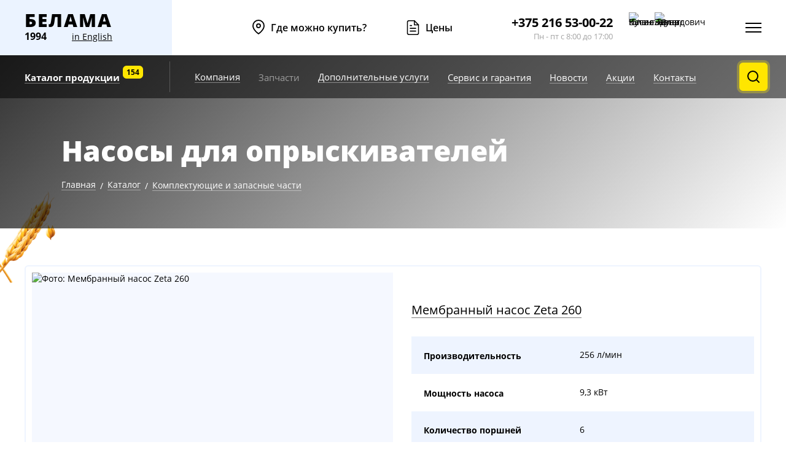

--- FILE ---
content_type: text/html; charset=UTF-8
request_url: https://www.belama.com/katalog/komplektuyushchie-i-zapasnye-chasti/nasosy-dlya-opryskivateley/
body_size: 12276
content:
<!doctype html><html lang="ru"><head><script defer="defer" src="https://www.googletagmanager.com/gtag/js?id=UA-56073604-1"></script><script>
	  window.dataLayer = window.dataLayer || [];
	  function gtag(){dataLayer.push(arguments);}
	  gtag('js', new Date());

	  gtag('config', 'UA-56073604-1');
	</script><meta http-equiv="Content-Type" content="text/html; charset=utf-8"><title>Насосы для опрыскивателей Белама купить у производителя под заказ </title><meta name="viewport" content="width=device-width, height=device-height, minimum-scale=1.0, initial-scale=1.0"><link rel="icon" type="image/png" href="/upload/dev2fun.imagecompress/webp/favicon/favicon.webp" /><link rel="icon" type="image/png" href="/upload/dev2fun.imagecompress/webp/favicon/favicon-16x16.webp" sizes="16x16"><link rel="icon" type="image/png" href="/upload/dev2fun.imagecompress/webp/favicon/favicon-32x32.webp" sizes="32x32"><link rel="icon" type="image/png" href="/upload/dev2fun.imagecompress/webp/favicon/favicon-96x96.webp" sizes="96x96"><link rel="icon" type="image/png" href="/upload/dev2fun.imagecompress/webp/favicon/favicon-192x192.webp" sizes="192x192"><link rel="apple-touch-icon" sizes="60x60" href="/upload/dev2fun.imagecompress/webp/favicon/apple-touch-icon-60x60.webp"><link rel="apple-touch-icon" sizes="120x120" href="/upload/dev2fun.imagecompress/webp/favicon/apple-touch-icon-120x120.webp"><link rel="apple-touch-icon" sizes="180x180" href="/upload/dev2fun.imagecompress/webp/favicon/apple-touch-icon-180x180.webp"><link rel="preload" href="/css/fonts.css" as="style"><link rel="preload" as="style" href="/css/swiper.css" onload="this.rel='stylesheet'"><link rel="preload" as="style" href="/css/reviews.css" onload="this.rel='stylesheet'"><link rel="preload" as="style" href="/css/lightgallery.css" onload="this.rel='stylesheet'"><link rel="stylesheet" as="style" href="/bitrix/cache/css/ag_hc_s1/fonts/a405086f4bcffb2aa4b449f431ee6886.css"><link rel="stylesheet" as="style" href="/bitrix/cache/css/ag_hc_s1/styles.min/957fa7ecb532f3f1634dd812b93440ea.css?v16"><script defer="defer" src="/js/jquery.min.js"></script><script defer="defer" src="/js/swiper.min.js"></script><script defer="defer" src="/bitrix/js/api.core/modal.js"></script><script defer="defer" src="/bitrix/js/api.core/alert.js"></script><script defer="defer" src="/js/reviews.js"></script><script defer="defer" src="/js/lightgallery.js"></script><script defer="defer" src="/js/main.js?v3"></script><script defer="defer" src="/js/jquery.custom-file-input.js"></script><script defer="defer" src="/js/jquery.mobile-1.5.0-rc1.min.js"></script><script>
        var bitrix_sessid = "ca5f5e63429aef2ff37f18c213278936";
    </script><meta name="description" content="Вы сможете оформить заказ быстро и в самые короткие сроки по номеру: +375 216 53-00-22 РФ и страны СНГ. Посмотреть полный каталог продукции, отзывы и технические характеристики товаров Белама " /><meta property="og:title" content="Машины и оборудование 👍 для агропромышленных комплексов | Белама"><meta property="og:url" content="https://belama.com/"><meta property="og:type" content="website"><meta property="og:image" content="/upload/dev2fun.imagecompress/webp/favicon/apple-touch-icon-180x180.webp"></head><body><div id="panel"></div><div class="wrapper"><header class="header-top"><div class="ht-left"><div class="logo-items"><a href="/" class="logo" title="Машины и оборудование для агропромышленных комплексов!">Белама</a><ul><li>1994</li><li><a href="/about-belama-plus/" title="in English">in English</a></li></ul></div></div><div class="ht-right"><button class="open_form maps-button" data-form="dilers" aria-label="Open window form location"><span>Где можно купить?</span></button><button class="price-button open_form" data-form="price" aria-label="Open window form price"><span>Цены</span></button><div class="manager-items"><div class="mi-inner"><div class="mi-inners"><strong><a href="tel:+375216530022">+375 216 53-00-22</a><small>Пн - пт с 8:00 до 17:00</small></strong><button class="open_form" data-form="contacts"><span><img src="/upload/dev2fun.imagecompress/webp/img/kuchayeva_elena_vasilevna.webp" alt="Кучаева Елена Васильевна" title="Кучаева Елена Васильевна" width="50" height="50" ></span><span><img src="/upload/dev2fun.imagecompress/webp/img/tyunis-oleg-eduvrdovich.webp" alt="Тюнис Олег Эдуардович" title="Тюнис Олег Эдуардович" width="50" height="50" ></span></button></div></div></div><button class="menu-button open_menu" title="Меню сайта" aria-label="Menu site"><i></i></button></div></header><ul class="block-hot-links"><li><a href="/katalog/tekhnika-i-oborudovanie-sobstvennogo-proizvodstva/">Техника и оборудование собственного производства</a></li><li><a href="/katalog/komplektuyushchie-i-zapasnye-chasti/">Комплектующие и запасные части</a></li><li><a href="/katalog/realizuemaya-tekhnika/">Реализуемая техника</a></li></ul><div class="menu-top hiden"><div class="mt-items-bottom"><div class="mtib-wrapper"><div class="mtib-col1"><i class="ico-tsp"></i><h3><a href="/katalog/tekhnika-i-oborudovanie-sobstvennogo-proizvodstva/">Техника и оборудование собственного производства</a></h3><ul><li><a href="/katalog/tekhnika-i-oborudovanie-sobstvennogo-proizvodstva/opryskivateli-pritsepnye/">Опрыскиватели прицепные</a></li><li><a href="/katalog/tekhnika-i-oborudovanie-sobstvennogo-proizvodstva/opryskivateli-navesnye/">Опрыскиватели навесные</a></li><li><a href="/katalog/tekhnika-i-oborudovanie-sobstvennogo-proizvodstva/protravlivateli-semyan-samokhodnye/">Протравливатели семян самоходные</a></li><li><a href="/katalog/tekhnika-i-oborudovanie-sobstvennogo-proizvodstva/protravlivateli-semyan-statsionarnye/">Протравливатели семян стационарные</a></li><li><a href="/katalog/tekhnika-i-oborudovanie-sobstvennogo-proizvodstva/oborudovanie-dlya-vneseniya-konservanta-na-prespodborshchik/">Оборудование для внесения консерванта на пресс-подборщик</a></li><li><a href="/katalog/tekhnika-i-oborudovanie-sobstvennogo-proizvodstva/oborudovanie-dlya-vneseniya-konservanta-na-kormouborochnyy-kombayn/">Оборудование для внесения консерванта на кормоуборочный комбайн</a></li><li><a href="/katalog/tekhnika-i-oborudovanie-sobstvennogo-proizvodstva/oborudovanie-dlya-vozdelyvaniya-kartofelya/">Оборудование для возделывания картофеля</a></li><li><a href="/katalog/tekhnika-i-oborudovanie-sobstvennogo-proizvodstva/oborudovanie-dlya-transportirovki-upakovki-i-khraneniya/">Оборудование для транспортировки, упаковки и хранения</a></li><li><a href="/katalog/tekhnika-i-oborudovanie-sobstvennogo-proizvodstva/tekhnika-dlya-vneseniya-kompleksnykh-udobreniy/">Техника для внесения комплексных удобрений</a></li><li><a href="/katalog/tekhnika-i-oborudovanie-sobstvennogo-proizvodstva/posevnaya-i-posadochnaya-tekhnika/">Посевная и посадочная техника</a></li></ul></div><div class="mtib-col2"><i class="ico-kz"></i><h3><a href="/katalog/komplektuyushchie-i-zapasnye-chasti/">Комплектующие и запасные части</a></h3><ul><li><a href="/katalog/komplektuyushchie-i-zapasnye-chasti/nasosy-dlya-opryskivateley/">Насосы для опрыскивателей</a></li><li><a href="/katalog/komplektuyushchie-i-zapasnye-chasti/kompyutery-i-sistemy-upravleniya/">Компьютеры и системы управления</a></li><li><a href="/katalog/komplektuyushchie-i-zapasnye-chasti/gps-agronavigatory/">GPS Агронавигаторы</a></li><li><a href="/katalog/komplektuyushchie-i-zapasnye-chasti/regulyatory-davleniya-/">Регуляторы давления </a></li><li><a href="/katalog/komplektuyushchie-i-zapasnye-chasti/nasosy-elektricheskie-12-24v/">Насосы электрические 12/24В</a></li><li><a href="/katalog/komplektuyushchie-i-zapasnye-chasti/korpusa-raspyliteley-i-komplektuyushchie/">Корпуса распылителей и комплектующие</a></li><li><a href="/katalog/komplektuyushchie-i-zapasnye-chasti/uzly-i-detali-dlya-opryskivateley/">Узлы и детали для опрыскивателей</a></li><li><a href="/katalog/komplektuyushchie-i-zapasnye-chasti/komplektuyushchie-oborudovaniya-dlya-vnekseniya-konservanta/">Комплектующие оборудования для внесения консерванта</a></li><li><a href="/katalog/komplektuyushchie-i-zapasnye-chasti/resheta-dlya-zernoochistitelnoy-tekhniki/">Решета для зерноочистительной техники</a></li><li><a href="/katalog/komplektuyushchie-i-zapasnye-chasti/zapasnye-chasti-dlya-zernoochistitelnoy-tekhniki/">Запасные части для зерноочистительной техники</a></li><li><a href="/katalog/komplektuyushchie-i-zapasnye-chasti/zapasnye-chasti-dlya-protravlivateley/">Запасные части для протравливателей</a></li><li><a href="/katalog/komplektuyushchie-i-zapasnye-chasti/filtra-i-filtruyushchie-elementy/">Фильтра и фильтрующие элементы</a></li><li><a href="/katalog/komplektuyushchie-i-zapasnye-chasti/fitingi-i-uplotnitelnye-koltsa/">Фитинги и уплотнительные кольца</a></li><li><a href="/katalog/komplektuyushchie-i-zapasnye-chasti/krany-gidromeshalki-i-sliv/">Краны, гидромешалки и слив</a></li><li><a href="/katalog/komplektuyushchie-i-zapasnye-chasti/raspyliteli/">Распылители</a></li></ul></div><div class="mtib-col3"><i class="ico-rt"></i><h3><a href="/katalog/realizuemaya-tekhnika/">Реализуемая техника</a></h3><ul><li><a href="/katalog/realizuemaya-tekhnika/myagkie-rezervuary-dlya-selskogo-khozyaystva-i-promyshlennosti/">Мягкие резервуары для сельского хозяйства и промышленности</a></li><li><a href="/katalog/realizuemaya-tekhnika/transportirovka-kas/">Транспортировка КАС</a></li><li><a href="/katalog/realizuemaya-tekhnika/rastvornye-uzly-dlya-proizvodstva-kas/">Растворные узлы для производства КАС</a></li><li><a href="/katalog/realizuemaya-tekhnika/vkladyshi-v-metallicheskie-i-betonnye-yemkosti/">Вкладыши в металлические и бетонные ёмкости</a></li><li><a href="/katalog/realizuemaya-tekhnika/ochistitel-vorokha-samoperedvizhnoy-ovs-25/">Очиститель вороха самопередвижной ОВС25</a></li><li><a href="/katalog/realizuemaya-tekhnika/zernometateli/">Зернометатели</a></li><li><a href="/katalog/realizuemaya-tekhnika/mashina-predvaritelnoy-ochistki-zerna-mpo/">Машина предварительной очистки зерна МПО</a></li><li><a href="/katalog/realizuemaya-tekhnika/sushilki-zerna-konveernye/">Сушилки зерна конвеерные</a></li><li><a href="/katalog/realizuemaya-tekhnika/sushilki-zerna-mobilnye/">Сушилки зерна мобильные</a></li><li><a href="/katalog/realizuemaya-tekhnika/fotoseparatory-sapsan/">Фотосепараторы Сапсан</a></li><li><a href="/katalog/realizuemaya-tekhnika/pnevmaticheskoe-vyseevayushchee-ustroystvo-s-elektricheskim-privodom/">Пневматическое высевающее устройство с электрическим приводом</a></li><li><a href="/katalog/realizuemaya-tekhnika/vesodoziruyushchee-oborudovanie/">Весодозирующее оборудование</a></li><li><a href="/katalog/realizuemaya-tekhnika/fotoseparatory-meyer/">Фотосепараторы Meyer</a></li><li><a href="/katalog/realizuemaya-tekhnika/seyalka-tochnogo-vyseva-vphe/">Сеялка Точного Высева VPHE</a></li><li><a href="/katalog/realizuemaya-tekhnika/mashina-separiruyushchaya-almaz/">Машина сепарирующая «Алмаз»</a></li><li><a href="/katalog/realizuemaya-tekhnika/ochistka-posevnogo-materiala/">Очистка посевного материала</a></li></ul></div></div></div><div class="mt-items"><div class="mt-wtapper-top"><div class="mt-col"><h3>Компания</h3><ul><li><a href="/kompaniya/o-nas/" class=""> О нас </a></li><li><a href="/kompaniya/sertifikaty/" class=""> Сертификаты </a></li><li><a href="/kompaniya/instruktsii-k-tekhnike/" class=""> Техническая документация и материалы </a></li><li><a href="/kompaniya/video-o-tekhnike/" class=""> Видео о технике </a></li><li><a href="/kompaniya/dostavka-i-oplata/" class=""> Доставка и оплата </a></li><li><a href="/kompaniya/otzyvy/" class=""> Отзывы </a></li><li><a href="/kompaniya/vakansii/" class=""> Вакансии </a></li></ul></div><div class="mt-col2"><h3>Дополнительные услуги</h3><ul><li></li><li><a href="/dopolnitelnye-uslugi/remont-opryskivateley/" class=""> Ремонт опрыскивателей </a></li><li><a href="/dopolnitelnye-uslugi/remont-protravlivateley/" class=""> Ремонт протравливателей </a></li><li><a href="/dopolnitelnye-uslugi/remont-membranno-porshnevykh-nasosov-k-opryskivatelyam/" class=""> Ремонт мембранно-поршневых насосов к опрыскивателям </a></li><li><a href="/dopolnitelnye-uslugi/gruzoperevozki/" class=""> Грузоперевозки </a></li><li><a href="/dopolnitelnye-uslugi/uslugi-po-metalloobrabotke/" class=""> Услуги по металлообработке </a></li><li><a href="/dopolnitelnye-uslugi/stroitelstvo-arochnykh-sooruzheniy/" class=""> Строительство арочных сооружений </a></li></ul></div><div class="mt-col3"><ul><li><h3><a href="/servis-i-garantiya/" class="">Сервис и гарантия</a></h3></li><li><h3><a href="/novosti/" class=""> Новости</a></h3></li><li><h3><a href="/aktsii/" class=""> Акции</a></h3></li><li><h3><a href="/kontakty/" class="">Контакты</a></h3></li></ul></div></div></div></div><main><div class="top-index-banner top-inner-banner mini-height"><div class="top-banner"><div class="top-banner-text"><div class="top-nav"><div class="top-nav"><nav><ul><li><a href="/katalog/" class="catalog-button"><span>Каталог продукции</span><i>154</i></a><span class="vline"></span></li><li><button class="open_level_2 level-1"> Компания </button><ul class="menu-down hiden"><li><a href="/kompaniya/o-nas/" class=""> О нас </a></li><li><a href="/kompaniya/sertifikaty/" class=""> Сертификаты </a></li><li><a href="/kompaniya/instruktsii-k-tekhnike/" class=""> Техническая документация и материалы </a></li><li><a href="/kompaniya/video-o-tekhnike/" class=""> Видео о технике </a></li><li><a href="/kompaniya/dostavka-i-oplata/" class=""> Доставка и оплата </a></li><li><a href="/kompaniya/otzyvy/" class=""> Отзывы </a></li><li><a href="/kompaniya/vakansii/" class=""> Вакансии </a></li></ul></li><li><a href="/katalog/komplektuyushchie-i-zapasnye-chasti/" class="level-1 selected"> Запчасти </a></li><li><button class="open_level_2 level-1"> Дополнительные услуги </button><ul class="menu-down hiden"><li><a href="/dopolnitelnye-uslugi/remont-opryskivateley/" class=""> Ремонт опрыскивателей </a></li><li><a href="/dopolnitelnye-uslugi/remont-protravlivateley/" class=""> Ремонт протравливателей </a></li><li><a href="/dopolnitelnye-uslugi/remont-membranno-porshnevykh-nasosov-k-opryskivatelyam/" class=""> Ремонт мембранно-поршневых насосов к опрыскивателям </a></li><li><a href="/dopolnitelnye-uslugi/gruzoperevozki/" class=""> Грузоперевозки </a></li><li><a href="/dopolnitelnye-uslugi/uslugi-po-metalloobrabotke/" class=""> Услуги по металлообработке </a></li><li><a href="/dopolnitelnye-uslugi/stroitelstvo-arochnykh-sooruzheniy/" class=""> Строительство арочных сооружений </a></li></ul></li><li><a href="/servis-i-garantiya/" class="level-1"> Сервис и гарантия </a></li><li><a href="/novosti/" class="level-1"> Новости </a></li><li><a href="/aktsii/" class="level-1"> Акции </a></li><li><a href="/kontakty/" class="level-1"> Контакты </a></li></ul></nav><div class="search-wrapper"><button id="open_search" class="sb-button" aria-label="Open search"><svg width="24" height="24" viewBox="0 0 24 24" fill="none" xmlns="http://www.w3.org/2000/svg"><path d="M11 19C15.4183 19 19 15.4183 19 11C19 6.58172 15.4183 3 11 3C6.58172 3 3 6.58172 3 11C3 15.4183 6.58172 19 11 19Z" stroke="black" stroke-width="2" stroke-linecap="round" stroke-linejoin="round"></path><path d="M21.0004 21L16.6504 16.65" stroke="black" stroke-width="2" stroke-linecap="round" stroke-linejoin="round"></path></svg></button><div class="sw-items search_wrapper hiden"><button id="close_search" class="sw-close" aria-label="Close search"><i></i></button><input id="ajax_search" type="text" placeholder="Поик по каталогу" class="sw-si" autocomplete="off"><div id="search_result_ajax" class="search-result hiden"></div></div></div></div></div><div class="tbt-wrapper"><h1 class="big-title">Насосы для опрыскивателей</h1><ul class='way' itemprop='http://schema.org/breadcrumb' itemscope itemtype='http://schema.org/BreadcrumbList'><li itemprop='itemListElement' itemscope itemtype='http://schema.org/ListItem'><a href='/'>Главная</a><span>/</span></li><li itemprop='itemListElement' itemscope itemtype='http://schema.org/ListItem'><a href='/katalog/'>Каталог</a><span>/</span></li><li itemprop='itemListElement' itemscope itemtype='http://schema.org/ListItem'><a href='/katalog/komplektuyushchie-i-zapasnye-chasti/'>Комплектующие и запасные части</a><span></span></li></ul></div></div><figure><img src="/upload/dev2fun.imagecompress/webp/resize_cache/iblock/9ec/1920_420_2/9ecba273179beb2b3e83655231ae2d67.webp" alt="" title="" width="1920" height="355"></figure></div></div><div class="clear"></div><div class="content-custom elements-v2 content-custom-inner content-inner"><div class="catalog-style-2"><div class="cs-items"><div class="label-items"></div><div class="csi-gallery"><div class="swiper-container slider-4"><div class="swiper-wrapper"><div class="swiper-slide"><figure><img src="/upload/dev2fun.imagecompress/webp/iblock/8b3/8b3377aa7f8a47e3566c5f4a701896cf.webp" alt="Фото: Мембранный насос Zeta 260" title="Мембранный насос Zeta 260" width="710" height="420" loading="lazy"></figure></div></div><div class="bottom-nav hiden"><div class="swiper-pagination"></div><div class="swiper-button-next"></div><div class="swiper-button-prev"></div></div></div></div><div class="csi-inf"><a href="/katalog/komplektuyushchie-i-zapasnye-chasti/nasosy-dlya-opryskivateley/membrannyy-nasos-zeta-260/?#element" class="title-prod links">Мембранный насос Zeta 260</a><ul class="prod-mini-inf"><li><strong>Производительность</strong> 256 л/мин </li><li><strong>Мощность насоса </strong> 9,3 кВт </li><li><strong>Количество поршней</strong> 6 </li></ul><div class="csi-bottom"><div class="csi-left"><p><i class="ico-inf"></i><strong>Всегда в наличии</strong></p></div><div class="csi-right"><a href="/katalog/komplektuyushchie-i-zapasnye-chasti/nasosy-dlya-opryskivateley/membrannyy-nasos-zeta-260/?#element" class="big-ar-button">Подробнее</a></div></div></div></div><div class="cs-items"><div class="label-items"></div><div class="csi-gallery"><div class="swiper-container slider-4"><div class="swiper-wrapper"><div class="swiper-slide"><figure><img src="/upload/dev2fun.imagecompress/webp/iblock/fe3/fe3ff4ff3f396a11620f61d76fc95ea3.webp" alt="Фото: Мембранный насос Zeta 230" title="Мембранный насос Zeta 230" width="710" height="420" loading="lazy"></figure></div></div><div class="bottom-nav hiden"><div class="swiper-pagination"></div><div class="swiper-button-next"></div><div class="swiper-button-prev"></div></div></div></div><div class="csi-inf"><a href="/katalog/komplektuyushchie-i-zapasnye-chasti/nasosy-dlya-opryskivateley/membrannyy-nasos-zeta-230/?#element" class="title-prod links">Мембранный насос Zeta 230</a><ul class="prod-mini-inf"><li><strong>Производительность</strong> 228 л/мин </li><li><strong>Мощность насоса </strong> 8,3 кВт </li><li><strong>Количество поршней</strong> 6 </li></ul><div class="csi-bottom"><div class="csi-left"><p><i class="ico-inf"></i><strong>Всегда в наличии</strong></p></div><div class="csi-right"><a href="/katalog/komplektuyushchie-i-zapasnye-chasti/nasosy-dlya-opryskivateley/membrannyy-nasos-zeta-230/?#element" class="big-ar-button">Подробнее</a></div></div></div></div><div class="cs-items"><div class="label-items"></div><div class="csi-gallery"><div class="swiper-container slider-4"><div class="swiper-wrapper"><div class="swiper-slide"><figure><img src="/upload/dev2fun.imagecompress/webp/iblock/fc5/fc53d17fe2290014bbec6c776c26bf13.webp" alt="Фото: Мембранный насос Zeta 200" title="Мембранный насос Zeta 200" width="710" height="420" loading="lazy"></figure></div></div><div class="bottom-nav hiden"><div class="swiper-pagination"></div><div class="swiper-button-next"></div><div class="swiper-button-prev"></div></div></div></div><div class="csi-inf"><a href="/katalog/komplektuyushchie-i-zapasnye-chasti/nasosy-dlya-opryskivateley/membrannyy-nasos-zeta-200/?#element" class="title-prod links">Мембранный насос Zeta 200</a><ul class="prod-mini-inf"><li><strong>Производительность</strong> 198 л/мин </li><li><strong>Мощность насоса </strong> 7,2 кВт </li><li><strong>Количество поршней</strong> 4 </li></ul><div class="csi-bottom"><div class="csi-left"><p><i class="ico-inf"></i><strong>Всегда в наличии</strong></p></div><div class="csi-right"><a href="/katalog/komplektuyushchie-i-zapasnye-chasti/nasosy-dlya-opryskivateley/membrannyy-nasos-zeta-200/?#element" class="big-ar-button">Подробнее</a></div></div></div></div><div class="cs-items"><div class="label-items"></div><div class="csi-gallery"><div class="swiper-container slider-4"><div class="swiper-wrapper"><div class="swiper-slide"><figure><img src="/upload/dev2fun.imagecompress/webp/iblock/843/843b387fb31890e94361ec0c45df83c5.webp" alt="Фото: Мембранный насос Zeta 170" title="Мембранный насос Zeta 170" width="710" height="420" loading="lazy"></figure></div></div><div class="bottom-nav hiden"><div class="swiper-pagination"></div><div class="swiper-button-next"></div><div class="swiper-button-prev"></div></div></div></div><div class="csi-inf"><a href="/katalog/komplektuyushchie-i-zapasnye-chasti/nasosy-dlya-opryskivateley/membrannyy-nasos-zeta-170/?#element" class="title-prod links">Мембранный насос Zeta 170</a><ul class="prod-mini-inf"><li><strong>Производительность</strong> 170 л/мин </li><li><strong>Мощность насоса </strong> 6,1 кВт </li><li><strong>Количество поршней</strong> 4 </li></ul><div class="csi-bottom"><div class="csi-left"><p><i class="ico-inf"></i><strong>Всегда в наличии</strong></p></div><div class="csi-right"><a href="/katalog/komplektuyushchie-i-zapasnye-chasti/nasosy-dlya-opryskivateley/membrannyy-nasos-zeta-170/?#element" class="big-ar-button">Подробнее</a></div></div></div></div><div class="cs-items"><div class="label-items"></div><div class="csi-gallery"><div class="swiper-container slider-4"><div class="swiper-wrapper"><div class="swiper-slide"><figure><img src="/upload/dev2fun.imagecompress/webp/iblock/7be/7befaa35acffee018b75a466980103bc.webp" alt="Фото: Мембранный насос Zeta 140" title="Мембранный насос Zeta 140" width="710" height="420" loading="lazy"></figure></div></div><div class="bottom-nav hiden"><div class="swiper-pagination"></div><div class="swiper-button-next"></div><div class="swiper-button-prev"></div></div></div></div><div class="csi-inf"><a href="/katalog/komplektuyushchie-i-zapasnye-chasti/nasosy-dlya-opryskivateley/membrannyy-nasos-zeta-140/?#element" class="title-prod links">Мембранный насос Zeta 140</a><ul class="prod-mini-inf"><li><strong>Производительность</strong> 135 л/мин </li><li><strong>Мощность насоса </strong> 4,9 кВт </li><li><strong>Количество поршней</strong> 3 </li></ul><div class="csi-bottom"><div class="csi-left"><p><i class="ico-inf"></i><strong>Всегда в наличии</strong></p></div><div class="csi-right"><a href="/katalog/komplektuyushchie-i-zapasnye-chasti/nasosy-dlya-opryskivateley/membrannyy-nasos-zeta-140/?#element" class="big-ar-button">Подробнее</a></div></div></div></div><div class="cs-items"><div class="label-items"></div><div class="csi-gallery"><div class="swiper-container slider-4"><div class="swiper-wrapper"><div class="swiper-slide"><figure><img src="/upload/dev2fun.imagecompress/webp/iblock/f37/f37a84b197168936a0bf4614f48a7679.webp" alt="Фото: Мембранный насос Zeta 120" title="Мембранный насос Zeta 120" width="710" height="420" loading="lazy"></figure></div></div><div class="bottom-nav hiden"><div class="swiper-pagination"></div><div class="swiper-button-next"></div><div class="swiper-button-prev"></div></div></div></div><div class="csi-inf"><a href="/katalog/komplektuyushchie-i-zapasnye-chasti/nasosy-dlya-opryskivateley/membrannyy-nasos-zeta-120/?#element" class="title-prod links">Мембранный насос Zeta 120</a><ul class="prod-mini-inf"><li><strong>Производительность</strong> 116 л/мин </li><li><strong>Мощность насоса</strong> 4,2 кВт </li><li><strong>Количество поршней</strong> 3 </li></ul><div class="csi-bottom"><div class="csi-left"><p><i class="ico-inf"></i><strong>Всегда в наличии</strong></p></div><div class="csi-right"><a href="/katalog/komplektuyushchie-i-zapasnye-chasti/nasosy-dlya-opryskivateley/membrannyy-nasos-zeta-120/?#element" class="big-ar-button">Подробнее</a></div></div></div></div><div class="cs-items"><div class="label-items"></div><div class="csi-gallery"><div class="swiper-container slider-4"><div class="swiper-wrapper"><div class="swiper-slide"><figure><img src="/upload/dev2fun.imagecompress/webp/iblock/bc4/bc456644ab6b43c522b076f11e2e839b.webp" alt="Фото: Мембранный насос Zeta 70" title="Мембранный насос Zeta 70" width="710" height="420" loading="lazy"></figure></div></div><div class="bottom-nav hiden"><div class="swiper-pagination"></div><div class="swiper-button-next"></div><div class="swiper-button-prev"></div></div></div></div><div class="csi-inf"><a href="/katalog/komplektuyushchie-i-zapasnye-chasti/nasosy-dlya-opryskivateley/membrannyy-nasos-zeta-70/?#element" class="title-prod links">Мембранный насос Zeta 70</a><ul class="prod-mini-inf"><li><strong>Производительность </strong> 70 л/миин </li><li><strong>Мощность насоса </strong> 2,5 кВт </li><li><strong>Количество поршней</strong> 3 </li></ul><div class="csi-bottom"><div class="csi-left"><p><i class="ico-inf"></i><strong>Всегда в наличии</strong></p></div><div class="csi-right"><a href="/katalog/komplektuyushchie-i-zapasnye-chasti/nasosy-dlya-opryskivateley/membrannyy-nasos-zeta-70/?#element" class="big-ar-button">Подробнее</a></div></div></div></div></div><div class="reviews-wrapper"><div id="reviews" class="api-reviews api-stat-on" itemscope itemtype="http://schema.org/Product"><div class="api-block-top arbt-color-orange1"><div class="api-block-title"><div class="api-block-left"> Отзывы покупателей <span class="api-reviews-count"></span></div></div><div class="api-block-header"><div id="api-reviews-stat" class="api-reviews-stat arstat-color-orange1" itemprop="aggregateRating" itemscope="" itemtype="http://schema.org/AggregateRating"><div class="api-left-stat"><div class="api-title">Рейтинг покупателей</div><div class="api-stars-empty"><div class="api-stars-full" style="width: 100%"></div></div><div class="api-average"><span class="api-average-rating">5</span><span class="api-full-rating"><span>/</span> 5</span><span class="api-hidden" itemprop="ratingValue">5</span><span class="api-hidden" itemprop="bestRating">5</span><span class="api-hidden" itemprop="reviewCount">1</span></div><div class="api-subtitle">На основе 1 оценок покупателей</div></div><div class="api-right-stat"><div class="api-info"><div class="api-info-row js-getFilter" data-rating="5"><div class="api-info-title"><div class="api-icon-star api-icon-star5"></div></div><div class="api-info-progress"><div style="width:100%" class="api-info-bar api-info-bar5"></div></div><div class="api-info-qty" title="1">100%</div></div><div class="api-info-row js-getFilter" data-rating="4"><div class="api-info-title"><div class="api-icon-star api-icon-star4"></div></div><div class="api-info-progress"><div style="width:0%" class="api-info-bar api-info-bar4"></div></div><div class="api-info-qty" title="0">0%</div></div><div class="api-info-row js-getFilter" data-rating="3"><div class="api-info-title"><div class="api-icon-star api-icon-star3"></div></div><div class="api-info-progress"><div style="width:0%" class="api-info-bar api-info-bar3"></div></div><div class="api-info-qty" title="0">0%</div></div><div class="api-info-row js-getFilter" data-rating="2"><div class="api-info-title"><div class="api-icon-star api-icon-star2"></div></div><div class="api-info-progress"><div style="width:0%" class="api-info-bar api-info-bar2"></div></div><div class="api-info-qty" title="0">0%</div></div><div class="api-info-row js-getFilter" data-rating="1"><div class="api-info-title"><div class="api-icon-star api-icon-star1"></div></div><div class="api-info-progress"><div style="width:0%" class="api-info-bar api-info-bar1"></div></div><div class="api-info-qty" title="0">0%</div></div></div></div></div><div class="api-reviews-form arform-color-orange1"><div class="api-shop-stat"><div class="api-shop-desc"><span class="api-shop-name" itemprop="name">Отзывы о «Белама плюс»</span></div><button class="api-button api-button-large" onclick="jQuery.fn.apiModal('show',{id:'#bx_2328722073_1_modal',width: 600});"><span class="api-icon"></span>Оставить отзыв </button></div><input id="modal_id" type="hidden" value="bx_2328722073_1_modal"><div id="bx_2328722073_1_modal" class="api_modal"><div class="api_modal_dialog"><div class="api_modal_close"></div><div class="api_modal_header"><div class="api_modal_title">Отзыв</div></div><div class="api_modal_content"><div class="api_modal_loader"><div class="api_spinner"><svg width="48" height="48" xmlns="http://www.w3.org/2000/svg" viewBox="0 0 100 100"><circle cx="50" cy="50" fill="none" stroke="#0a84ff" stroke-width="5" r="45" stroke-dasharray="100%"><animateTransform attributeName="transform" type="rotate" calcMode="linear" values="0 50 50;360 50 50" keyTimes="0;1" dur="1.2s" begin="0s" repeatCount="indefinite"></animateTransform></circle></svg></div></div><div class="api_form"><div class="api_row"><div class="api_controls"><div class="api-form-rating"><div class="api-star-rating"><i class="api-icon-star active" data-label="Ужасно"></i><i class="api-icon-star active" data-label="Плохо"></i><i class="api-icon-star active" data-label="Нормально"></i><i class="api-icon-star active" data-label="Хорошо"></i><i class="api-icon-star active" data-label="Отлично"></i><input type="hidden" value="5" name="RATING" class="api-field"></div><div class="api-star-rating-label">Отлично</div></div></div></div><div class="api_row"><div class="api_label required"> Заголовок<span class="api_required">*</span></div><div class="api_controls"><input type="text" class="api-field" name="TITLE" placeholder="Заголовок отзыва"></div></div><div class="api_row"><div class="api_label required"> Комментарий<span class="api_required">*</span></div><div class="api_controls"><textarea name="ANNOTATION" class="api-field" placeholder="Другие впечатления" data-autoresize></textarea></div></div><div class="api-guest-row api_row"><div class="api_label">Представьтесь</div><div class="api_controls"><div class="api-guest-form"><div class="api-guest-form-field"><input type="text" class="api-field" placeholder="Как вас зовут?" name="GUEST_NAME" value=""></div><div class="api-guest-form-field"><input type="text" class="api-field" placeholder="Ваш e-mail (не публикуется)" name="GUEST_EMAIL" value=""></div></div></div></div><div class="api_row api_buttons"><div class="vf-left"><p>Отправляя сообщение вы даёте согласие на обработку своих персональных данных.</p></div><button class="api-button api-button-large api-form-submit api_button_block"><span class="api-icon"></span><span class="api-button-text">Отправить отзыв</span></button></div></div></div></div></div></div></div></div><div class="api-block-content"><div class="api-reviews-list arlist-color-orange1"><div class="api-items"><div id="review149" class="api-item " itemprop="review" itemscope itemtype="http://schema.org/Review"><div class="api-header"><div class="api-user-info"><div class="api-guest-picture"><div class="api-userpic" style="background-image: url('/upload/dev2fun.imagecompress/webp/bitrix/images/api.reviews/userpic.webp?v=1')"></div></div><div class="api-guest-info"><div class="api-guest-name" itemprop="author" itemscope itemtype="http://schema.org/Person"><div itemprop="name"> Белама </div></div><div class="api-star-rating" itemprop="reviewRating" itemscope itemtype="http://schema.org/Rating"><i class="api-icon-star api-icon-active"></i><i class="api-icon-star api-icon-active"></i><i class="api-icon-star api-icon-active"></i><i class="api-icon-star api-icon-active"></i><i class="api-icon-star api-icon-active"></i><span class="api-hidden" itemprop="ratingValue">5</span></div><div class="api-date" itemprop="datePublished" content="2020-09-08">08.09.2020</div></div></div></div><div class="api-content"><div class="api-fields"><div class="api-field api-field-title" data-edit="TITLE" itemprop="name">Администрация</div><div class="api-field api-field-annotation"><div class="api-field-label">Комментарий:</div><div class="api-field-value" data-edit="ANNOTATION" itemprop="reviewBody">Лучшим свидетельством продуктивной деятельности нашей компании, являются отзывы клиентов о сотрудничестве! Для нас важен каждый отзыв. </div></div></div></div><div class="api-footer"><div class="api-user-info"><div class="api-left"></div><div class="api-right"></div></div></div></div></div></div></div></div></div></div></main><footer class="footer"><div class="footer-nav"><div class="f-col"><h3>Компания</h3><ul><li><a href="/kompaniya/o-nas/" class=""> О нас </a></li><li><a href="/kompaniya/sertifikaty/" class=""> Сертификаты </a></li><li><a href="/kompaniya/instruktsii-k-tekhnike/" class=""> Техническая документация и материалы </a></li><li><a href="/kompaniya/video-o-tekhnike/" class=""> Видео о технике </a></li><li><a href="/kompaniya/dostavka-i-oplata/" class=""> Доставка и оплата </a></li><li><a href="/kompaniya/otzyvy/" class=""> Отзывы </a></li><li><a href="/kompaniya/vakansii/" class=""> Вакансии </a></li></ul></div><div class="f-co2"><h3>Каталог продукции</h3><ul><li><a href="/katalog/tekhnika-i-oborudovanie-sobstvennogo-proizvodstva/">Техника и оборудование собственного производства</a></li><li><a href="/katalog/komplektuyushchie-i-zapasnye-chasti/">Комплектующие и запасные части</a></li><li><a href="/katalog/realizuemaya-tekhnika/">Реализуемая техника</a></li><li><a href="/katalog/metallokonstruktsii/">Металлоконструкции</a></li></ul></div><div class="f-col3"><h3>Дополнительные услуги</h3><ul><li></li><li><a href="/dopolnitelnye-uslugi/remont-opryskivateley/" class=""> Ремонт опрыскивателей </a></li><li><a href="/dopolnitelnye-uslugi/remont-protravlivateley/" class=""> Ремонт протравливателей </a></li><li><a href="/dopolnitelnye-uslugi/remont-membranno-porshnevykh-nasosov-k-opryskivatelyam/" class=""> Ремонт мембранно-поршневых насосов к опрыскивателям </a></li><li><a href="/dopolnitelnye-uslugi/gruzoperevozki/" class=""> Грузоперевозки </a></li><li><a href="/dopolnitelnye-uslugi/uslugi-po-metalloobrabotke/" class=""> Услуги по металлообработке </a></li><li><a href="/dopolnitelnye-uslugi/stroitelstvo-arochnykh-sooruzheniy/" class=""> Строительство арочных сооружений </a></li></ul></div><div class="f-col4"><ul><li><h3><a href="/servis-i-garantiya/" class="">Сервис и гарантия</a></h3></li><li><h3><a href="/novosti/" class=""> Новости</a></h3></li><li><h3><a href="/aktsii/" class=""> Акции</a></h3></li><li><h3><a href="/kontakty/" class="">Контакты</a></h3></li></ul></div></div><a href="/kompaniya/instruktsii-k-tekhnike/" class="footer_banner"><strong>Для дилера</strong><picture><source media="(max-width: 540px)" srcset="/upload/dev2fun.imagecompress/webp/img/dealers-xs.webp"><img src="/upload/dev2fun.imagecompress/webp/img/dealers.webp" width="1920" height="180" alt="фото: Информация для дилеров" title="Информация для дилеров" loading="lazy"></picture></a><div class="footer-bottom"><div class="footer-b-top"><div class="fbt-left"><div class="fbt-left-links"><a href="https://www.youtube.com/channel/UCML5Fx21hY2Rf1D4bMmJT1w" rel="noreferrer" target="_blank" title="YouTube канал БЕЛАМА Плюс">YouTube</a><a href="/doc/belama-plyus-prezentaciya2023.pdf" target="_blank">Презентация в PDF</a><a href="/map/">Карта сайта</a></div></div><div class="fbt-right"><div class="footer-phone"><a href="tel:+375216530022">+375 216 53-00-22</a><small>Пн - пт с 8:00 до 17:00</small></div><button class="footer-fb open_form" data-form="consult"><span>Обратный<br/>звонок</span></button></div></div><div class="footer-b-b"><p> © 1994 - 2025 ООО «Белама плюс» <a href="/doc/private_police.pdf" target="_blank">Политика обработки и защиты персональных данных</a></p><a href="https://wemake.codes" rel="noreferrer" target="_blank" class="development" title="Программы для Бизнеса!"> Создание и поддержка: <strong>wemake.codes</strong></a></div></div></footer></div><div class="bottom-line"><ul><li><button class="price-button open_form" data-form="price"><span>Цены</span></button></li><li><a href="https://t.me/Belama_bot" rel="noreferrer" class="telegram-m" title="Мы в Telegram"></a></li><li><a href="whatsapp://send?phone=+375447617071" rel="noreferrer" class="whatsapp-m" title="Связаться через Whatsapp"></a></li><li><a href="tel:+375216530022" class="phone-bel" title="Позвонить"></a></li><li><a href="tel:+375216530044" class="phone-rus" title="Позвонить"></a></li></ul></div><div id="dilers" class="window-wrapper hiden"><div class="ww-item"><div class="ww-top"><h2>Дилеры БЕЛАМА</h2><button class="close" title="Закрыть окно"></button></div><div class="ww-middle content-style"><p>ООО НПП «Белама плюс» имеет официальных дилеров в Украине, многих регионах Российской Федерации, таких республиках как Молдова, Казахстан и Азербайджан. Свяжитесь с нашим отделам продаж для того чтобы получить контактный телефон дилера в Вашем регионе.</p><h3>Единая справочная служба: </h3><ul><li><strong>РБ:</strong><a href="tel:+375216530022">+375 216 53-00-22</a></li><li><strong>РФ:</strong><a href="tel:+375216530044">+375 216 53-00-44</a></li></ul></div><div id="y_map1" class="ww-bootom"></div></div></div><div id="consult" class="window-wrapper hiden"><div class="ww-item"><div class="ww-top"><h2>Консультация</h2><button class="close" title="Закрыть окно"></button></div><div class="ww-middle content-style"><p>Все заявки обрабатываются в рабочее время. Как правило в течении 30 минут!</p><div class="fb-wrapper load_form" data-type="consl"></div></div></div></div><div id="price" class="window-wrapper hiden"><div class="ww-item"><div class="ww-top"><h2>Актуальные цены и консультация</h2><button class="close" title="Закрыть окно"></button></div><div class="ww-middle content-style"><p>Все заявки обрабатываются в рабочее время. Как правило в течении 30 минут!</p><div class="fb-wrapper load_form" data-type="price"></div></div></div></div><div id="contacts" class="window-wrapper hiden"><div class="ww-item ww-item-mini" itemscope itemtype="http://schema.org/Organization"><div class="ww-top"><h2 itemprop="name">Белама плюс</h2><button class="close" title="Закрыть окно"></button></div><div class="ww-middle content-style"><h3>Заместитель генерального директора по продажам (Экспорт)</h3><div class="manager-item"><figure><img src="/upload/dev2fun.imagecompress/webp/img/tyunis-oleg-eduvrdovich.webp" alt="Тюнис Олег Эдуардович" title="Тюнис Олег Эдуардович" loading="lazy"></figure><div class="mi-inf"><h3>Тюнис Олег Эдуардович</h3><ul><li>Тел.: +375 216 53 00 44</li><li>Моб. тел.: +375 29 601 21 43 <img src="/img/whatsapp-ico.svg" width="17" alt="фото: Whatsapp" title="Whatsapp" ></li><li>E-mail: <a href="mailto:belamaorsha@inbox.ru">belamaorsha@inbox.ru</a></li></ul></div></div><br/><br/><h3>Ведущий специалист отдела продаж (РБ) </h3><div class="manager-item"><figure><img src="/upload/dev2fun.imagecompress/webp/img/kuchayeva_elena_vasilevna.webp" alt="Кучаева Елена Васильевна" title="Кучаева Елена Васильевна" loading="lazy"></figure><div class="mi-inf"><h3>Кучаева Елена Васильевна</h3><ul><li>Тел.: +375 216 53 00 22</li><li>Моб. тел.: +375 44 538 27 55 <img src="/img/viber-ico.svg" width="17" alt="фото: Viber" title="Viber" ></li><li>E-mail: <a href="mailto:belamabel@mail.ru">belamabel@mail.ru</a></li></ul></div></div><br/><br/><h3>Специалист по продажам</h3><div class="manager-item"><figure><img src="/upload/dev2fun.imagecompress/webp/img/bits-igor-vladimirovich.webp" alt="Биц Игорь Владимирович" title="Биц Игорь Владимирович" loading="lazy"></figure><div class="mi-inf"><h3>Биц Игорь Владимирович</h3><ul><li>Тел.: +375 44 515 27 87</li><li>Моб. тел.: +375 25 960 46 93 <img src="/img/whatsapp-ico.svg" width="17" alt="фото: Whatsapp" title="Whatsapp" ></li><li>E-mail: <a href="mailto:belamabit@mail.ru">belamabit@mail.ru</a></li></ul></div></div><br/><br/><h3>Отдел сервисного обслуживания</h3><div class="manager-item"><figure><img src="/upload/dev2fun.imagecompress/webp/img/vorobev-mikhail-gennadevich.webp" alt="фото: Воробьев Михаил Геннадьевич" title="Воробьев Михаил Геннадьевич" loading="lazy"></figure><div class="mi-inf"><ul><li><h3>Воробьев Михаил Геннадьевич</h3></li><li>Тел.: +375 216 53 00 33</li><li>Моб.: +375 44 552 61 33 <img src="/img/viber-ico.svg" width="17" alt="фото: Viber" title="Viber"><img src="/img/whatsapp-ico.svg" width="17" alt="фото: Whatsapp" title="Whatsapp"></li><li>E-mail: <a href="mailto:belama_service@mail.ru">belama_service@mail.ru</a></li></ul></div></div><br/><br/><h3>Менеджер службы ОТК</h3><div class="manager-item"><figure><picture><img src="/upload/dev2fun.imagecompress/webp/img/otk.webp" alt="фото: Менеджер службы ОТК" title="Менеджер службы ОТК" loading="lazy"></picture></figure><div class="mi-inf"><h3>Александр Сергеевич Осипцов </h3><ul><li>Тел.: +375 29 114 14 25</li><li>E-mail: <a href="mailto:otkbelama@mail.ru">otkbelama@mail.ru</a></li></ul></div></div><br/><br/><h3>Заместитель генерального директора по маркетингу</h3><div class="manager-item"><figure><picture><img src="/upload/dev2fun.imagecompress/webp/img/marketing.webp" alt="Заместитель генерального директора по маркетингу" title="Заместитель генерального директора по маркетингу" loading="lazy"></picture></figure><div class="mi-inf"><h3>Леонович Марина Сергеевна</h3><ul><li>Тел.: +375 44 761 70 71 <img src="/img/whatsapp-ico.svg" width="17" alt="фото: Whatsapp" title="Whatsapp" ></li><li>E-mail: <a href="mailto:belamamarket@mail.ru">belamamarket@mail.ru</a></li></ul></div></div><br/><br/><h3>Карта проезда</h3><div class="contacts-inf" itemprop="address" itemscope itemtype="http://schema.org/PostalAddress"><i class="maps-dot"></i><p>Республика Беларусь, <span itemprop="postalCode">211011</span>, Витебская обл., Оршанский район, <span itemprop="addressLocality">г. Барань</span>, <span itemprop="streetAddress">ул. Набережная 1д.</span></p></div><a target="_blanck" href="https://yandex.by/maps/102240/baran/?ll=30.327501%2C54.479199&mode=search&oid=27468413900&ol=biz&source=wizgeo&utm_medium=maps-desktop&utm_source=serp&z=18.35" rel="noreferrer" class="button-blue">Карта проезда</a><div class="gps-items"><span>GPS:</span><input id="gps" type="text" value="54.479199, 30.327501"><button id="copy_gps" class="ico-copy" title="Скопировать GPS координаты"></button></div></div><div id="y_map2" class="ww-bootom"></div></div></div><div id="mail" class="window-wrapper hiden"><div class="ww-item"><div class="ww-top"><h2>Рассылка</h2><button class="close" title="Закрыть окно"></button></div><div class="ww-middle content-style"><p>Вы будите получать информацию о новой продукции, различный спец. предложениях!</p><div class="fb-wrapper load_form" data-type="mailing"></div></div></div></div><div id="share" class="window-wrapper hiden"><div class="ww-item"><div class="ww-top"><h2>Поделиться страницей</h2><button class="close" title="Закрыть окно"></button></div><div class="ww-middle content-style"><p>Расскажите о нас своим коллегам!</p><div class="fb-wrapper"><ul class="social-share"><li><button class="vk" onclick="Share.vkontakte();"><i></i><span class="link">ВКонтакте</span></button></li><li><button class="facebook" onclick="Share.facebook();"><i></i><span class="link">Facebook</span></button></li><li><button class="twitter" onclick="Share.twitter();"><i></i><span class="link">Twitter</span></button></li><li><button class="odnoklassniki" onclick="Share.odnoklassniki();"><i></i><span class="link">Одноклассники</span></button></li></ul></div></div></div></div><script>
var fired = false;

window.addEventListener('scroll', () => {
    if (fired === false) {
        fired = true;
        
        setTimeout(() => {
			
			let script = document.createElement('script');
			script.src = "//code.jivosite.com/widget/iW1k93aPpP";

			script.async = false;

			document.body.append(script);
						
			
        }, 1000)
    }
});	
</script><script src="https://api.callbacky.by/simple/load?domain=belama.com"></script></body></html>

--- FILE ---
content_type: text/css
request_url: https://www.belama.com/css/fonts.css
body_size: 568
content:
/* Fonts */
@font-face {
	font-family: 'Open Sans';
	src: url(../fonts/opensans-regular.woff2) format("woff2");
	font-weight: 400;
	font-style: normal;
	font-display: swap;
}
@font-face {
	font-family: 'Open Sans';
	src: url(../fonts/opensans-semibold.woff2) format("woff2");
	font-weight: 600;
	font-style: normal;
	font-display: swap;
}
@font-face {
	font-family: 'Open Sans';
	src: url(../fonts/opensans-bold.woff2) format("woff2");
	font-weight: 700;
	font-style: normal;
	font-display: swap;	
}
@font-face {
	font-family: 'Open Sans';
	src: url(../fonts/opensans-extrabold.woff2) format("woff2");
	font-weight: 800;
	font-style: normal;
	font-display: swap;
}


--- FILE ---
content_type: text/css
request_url: https://www.belama.com/css/reviews.css
body_size: 12102
content:
.api-field-annotation{font-style:normal!important;color:#000!important;background:#eef4ff!important;padding:20px!important;-webkit-border-radius:6px!important;border-radius:6px!important}input.api-field,textarea.api-field{border:2px solid rgba(56,121,218,.2)!important;height:60px!important;width:100%!important;padding-left:30px!important;padding-right:30px!important;font-size:16px!important;-webkit-border-radius:6px!important;border-radius:6px!important;margin:0!important}textarea.api-field{font-family:'Open Sans',sans-serif!important;height:120px!important;padding-top:20px!important;padding-bottom:20px!important}input.api-field:focus,input.api-field:hover,textarea.api-field:focus,textarea.api-field:hover{border:2px solid #cbd8f0!important}.api_controls{margin-top:10px!important}.api_modal .api_modal_content{padding:40px 60px 40px 60px!important;font-size:16px!important}.api-reviews-form .api-button .api-icon{display:none!important}.api-reviews-form .api-button-large{-webkit-box-shadow:none!important;-moz-box-shadow:none!important;box-shadow:none!important;text-shadow:none!important}.api-reviews-form .api-shop-desc{margin-bottom:10px!important}.arlist-color-orange1 .api-item{background:#fff!important;border:1px solid #deeaff;-webkit-border-radius:6px!important;border-radius:6px!important}.api-reviews-list .api-header .api-userpic{border:0!important;background-color:#40a74a!important}.api-reviews-list .api-content{border-bottom:none!important}.api-reviews-list .api-field-title{font-style:normal!important;color:#000!important;background:#eef4ff!important;padding:20px!important;-webkit-border-radius:6px!important;border-radius:6px!important}.api_modal_content .api_buttons{display:grid;grid-template-columns:auto 200px;grid-template-rows:1fr;grid-template-areas:". .";width:100%}.api_modal_content .vf-left{align-self:center;justify-self:right;padding-top:0;padding-right:20px}.api_modal_content .api-button{align-self:center;justify-self:right}.api_alert .api_buttons button{font-size:16px!important;color:#fff;font-weight:700;background:#40a74a;height:60px;width:100%;-webkit-border-radius:6px;border-radius:6px;padding-left:20px;padding-right:20px}.api-reviews *{-webkit-box-sizing:border-box;-moz-box-sizing:border-box;box-sizing:border-box}.api-reviews{font-size:14px;line-height:20px}.api-reviews .api-block-top{margin:0 0 15px;background:0 0!important;-webkit-border-radius:0!important;-moz-border-radius:0!important;border-radius:0!important;-webkit-box-shadow:0!important;-moz-box-shadow:0!important;box-shadow:0!important}.api-reviews .api-block-header{position:relative;overflow:hidden;padding:20px}.api-reviews .api-block-title{padding:10px 20px;line-height:32px;background:#dde9ff!important;-webkit-border-radius:6px!important;border-radius:6px!important}.api-reviews .api-block-title:after{content:"";display:table;clear:both}.api-reviews .api-block-title .api-block-left{font-weight:700;font-size:20px;float:left}.api-reviews .api-block-title .api-block-right{float:right;text-align:right}.api-reviews .api-block-header .api-reviews-form,.api-reviews .api-block-header .api-reviews-stat{float:left;width:100%;padding-left:10px}.api-reviews .api-block-sort{padding:13px 20px 10px;border-top:1px solid #f0f0f0}.api-reviews .api-field-files a{position:relative;text-decoration:none;display:inline-block;vertical-align:top;margin:0 6px 6px 0;border:1px solid rgba(0,0,0,.1);-webkit-transition:all .2s ease-in-out;-o-transition:all .2s ease-in-out;transition:all .2s ease-in-out}.api-reviews .api-field-files a:hover{border:1px solid rgba(0,0,0,.2);-webkit-box-shadow:0 0 2px rgba(0,0,0,.2);-moz-box-shadow:0 0 2px rgba(0,0,0,.2);box-shadow:0 0 2px rgba(0,0,0,.2)}.api-reviews .api-field-files .api-file-outer{border:1px solid #fff}.api-reviews .api-file-content{font-size:13px;line-height:15px;max-height:30px;overflow:hidden;display:block}.api-reviews .api-file-thumbnail{display:block;width:114px;height:72px;background-size:contain;background-position:center;background-color:rgba(0,0,0,.05);background-repeat:no-repeat;overflow:hidden;position:relative}.api-reviews .api-file-attachment{display:block;width:114px;height:72px;background:#eeece9;color:#000;padding:5px 7px;overflow:hidden;position:relative;-webkit-border-radius:3px;-moz-border-radius:3px;border-radius:3px}.api-reviews .api-file-extension{display:block;padding:0 4px;text-transform:uppercase;color:#fff;position:absolute;bottom:5px;left:5px;background:#60605a;text-shadow:0 -1px 0 rgba(0,0,0,.2);-webkit-border-radius:3px;-moz-border-radius:3px;border-radius:3px}.api-reviews .api-file-delete{display:block;position:absolute;z-index:1;right:-10px;top:-10px;width:16px;height:16px;background:#fff;color:#000;opacity:.75;line-height:16px;font-size:20px;font-family:sans-serif;text-align:center;cursor:pointer;-webkit-border-radius:50%;-moz-border-radius:50%;border-radius:50%;-webkit-transition:all 50ms linear 0s;-moz-transition:all 50ms linear 0s;-ms-transition:all 50ms linear 0s;-o-transition:all 50ms linear 0s;transition:all 50ms linear 0s}.api-reviews .api-file-delete:hover{background:red;color:#fff;text-shadow:0 -1px 0 rgba(0,0,0,.5)}.api-reviews .api-file-delete:active{opacity:.3}.api-reviews .api-file-ext-aac,.api-reviews .api-file-ext-au,.api-reviews .api-file-ext-cda,.api-reviews .api-file-ext-flac,.api-reviews .api-file-ext-midi,.api-reviews .api-file-ext-mp3,.api-reviews .api-file-ext-ogg,.api-reviews .api-file-ext-snd,.api-reviews .api-file-ext-wav,.api-reviews .api-file-ext-wma{background:#23a9db}.api-reviews .api-file-ext-asf,.api-reviews .api-file-ext-avi,.api-reviews .api-file-ext-divx,.api-reviews .api-file-ext-flv,.api-reviews .api-file-ext-mkv,.api-reviews .api-file-ext-mov,.api-reviews .api-file-ext-mp4,.api-reviews .api-file-ext-mpe,.api-reviews .api-file-ext-mpeg,.api-reviews .api-file-ext-mpg,.api-reviews .api-file-ext-vob,.api-reviews .api-file-ext-wma,.api-reviews .api-file-ext-wmv,.api-reviews .api-file-ext-xvid{background:#7e70ee}.api-reviews .api-file-ext-swf{background:#a42222}.api-reviews .api-file-ext-doc,.api-reviews .api-file-ext-docx,.api-reviews .api-file-ext-odt{background:#03689b}.api-reviews .api-file-ext-csv,.api-reviews .api-file-ext-ods,.api-reviews .api-file-ext-xls,.api-reviews .api-file-ext-xlsx{background:#5bab6e}.api-reviews .api-file-ext-odp,.api-reviews .api-file-ext-ppt,.api-reviews .api-file-ext-pptx{background:#f1592a}.api-reviews .api-file-ext-7zip,.api-reviews .api-file-ext-rar,.api-reviews .api-file-ext-tar,.api-reviews .api-file-ext-zip{background:#867c75}.api-reviews .api-file-ext-djvu,.api-reviews .api-file-ext-epub,.api-reviews .api-file-ext-tiff,.api-reviews .api-file-ext-xps{background:#3468b0}.api-reviews .api-file-ext-pdf{background:#d00}.api-reviews .api-file-ext-txt{background:#a4a7ac}.api-reviews .api-file-ext-rtf{background:#a94bb7}.api-reviews .api-file-ext-app{background:#ed558f}.api-reviews .api-file-ext-php{background:#8993be}.api-reviews .api-file-ext-js{background:#d0c54d}.api-reviews .api-file-ext-css{background:#44afa6}.api-reviews .api-file-ext-jpeg,.api-reviews .api-file-ext-jpg{background:#e15955}.api-reviews .api-file-ext-psd{background:#26cdf7}.api-reviews .api-file-ext-ae{background:#d4a6ff}.api-reviews .api-file-ext-au{background:#00dfb9}.api-reviews .api-file-ext-an{background:#ff4926}.api-reviews .api-file-ext-ai{background:#ff7e19}.api-reviews .api-file-ext-ic{background:#fc64f6}.api-reviews .api-file-ext-id{background:#ff3f8d}.api-reviews .api-file-ext-mu{background:#d0e73e}.api-reviews .api-file-ext-pr{background:#e383ff}.api-hidden{display:none!important;visibility:hidden!important}.api-display-block{display:block!important}.api-display-inline{display:inline!important}.api-display-inline-block{display:inline-block!important}#api-reviews-wait{display:none;position:fixed;top:0;left:0;height:100%;width:100%;z-index:9999;overflow:hidden}#api-reviews-wait .api-image{z-index:2;position:absolute;top:50%;left:50%;height:56px;width:56px;margin:-28px 0 0 -28px;background-image:url(/bitrix/components/api/reviews/templates/.default/images/wait.svg);background-repeat:no-repeat;background-size:contain;background-color:rgba(255,255,255,.7);-webkit-border-radius:50%;-moz-border-radius:50%;border-radius:50%;-webkit-box-shadow:0 0 7px 3px rgba(255,255,255,.7);-moz-box-shadow:0 0 7px 3px rgba(255,255,255,.7);box-shadow:0 0 7px 3px rgba(255,255,255,.7);-webkit-animation:loader 5s linear infinite;-o-animation:loader 5s linear infinite;animation:loader 5s linear infinite}@keyframes loader{100%{-webkit-transform:rotate(-360deg);transform:rotate(-360deg)}}#api-reviews-wait .api-bg{position:absolute;top:0;left:0;height:100%;width:100%;background:#fff;opacity:.4}@media (min-width:768px){.api-reviews .api-block-header .api-reviews-stat{width:66.666%;margin-bottom:0}.api-reviews:not(.api-stat-off) .api-block-header .api-reviews-form{width:33.333%}}@media (max-width:768px){.api-reviews .api-block-title>div{width:100%!important;float:none!important;text-align:left!important}}.arbt-color-orange1 .api-block-sort,.arbt-color-orange1 .api-block-title{background:#f8f8f8}.arbt-color-orange2{border:1px solid #ededed}.arbt-color-orange2 .api-block-title{background:#fffefb;border-bottom:1px solid #f0f0f0}.arbt-color-orange2 .api-block-sort{background:#fffefb}.arbt-color-orange3{border:1px solid #ededed}.arbt-color-orange3 .api-block-header{border-top:1px solid #dfdfdf;border-bottom:1px solid #dfdfdf}.arbt-color-orange3 .api-block-sort{border-top:0}.arbt-color-blue1 .api-block-sort,.arbt-color-blue1 .api-block-title{background:#edf5f8}.arbt-color-blue2 .api-block-sort,.arbt-color-blue2 .api-block-title{background:rgba(0,131,209,.1)}.arbt-color-blue3 .api-block-sort,.arbt-color-blue3 .api-block-title{background:rgba(63,188,239,.1)}.arbt-color-black1 .api-block-sort,.arbt-color-black1 .api-block-title{background:#f5f5f5}.arbt-color-red1 .api-block-sort,.arbt-color-red1 .api-block-title{background:#fff9f9}.arbt-color-pink1 .api-block-sort,.arbt-color-pink1 .api-block-title{background:#fbfbfb}.arbt-color-yellow1 .api-block-sort,.arbt-color-yellow1 .api-block-title{background:#fcf8e3}.arbt-color-green1 .api-block-sort,.arbt-color-green1 .api-block-title{background:rgba(121,196,113,.1)}.arbt-color-green2 .api-block-sort,.arbt-color-green2 .api-block-title{background:#e2f3eb}.arbt-color-green3 .api-block-sort,.arbt-color-green3 .api-block-title{background:#e2f3eb}.arbt-color-purple1 .api-block-sort,.arbt-color-purple1 .api-block-title{background:rgba(199,144,185,.1)}.api-reviews-stat *{-webkit-box-sizing:border-box;-moz-box-sizing:border-box;box-sizing:border-box}.api-reviews-stat{margin-bottom:15px}.api-reviews-stat>*{float:left;width:50%}.api-reviews-stat .api-title{font-weight:700;margin-bottom:10px}.api-reviews-stat .api-average{font-weight:700;margin-bottom:5px}.api-reviews-stat .api-average-rating{font-size:36px;line-height:53px}.api-reviews-stat .api-subtitle{color:#999;font-size:13px}.api-reviews-stat .api-stars-empty{height:21px;width:110px;display:block;margin-bottom:5px}.api-reviews-stat .api-stars-full{height:21px;display:block;width:0}.api-reviews-stat .api-full-rating{font-size:18px}.api-reviews-stat .api-info .api-info-row{position:relative;padding:5px 0}.api-reviews-stat .api-info .api-info-title{position:absolute;left:5px;bottom:0;top:50%;margin-top:-12.5px}.api-reviews-stat .api-info .api-info-progress{background:#ececec;height:18px;margin:0 50px 0 50px;overflow:hidden;-webkit-border-radius:2px;-moz-border-radius:2px;border-radius:2px}.api-reviews-stat .api-info .api-info-qty{position:absolute;right:0;top:0;bottom:0;font-weight:700;font-size:14px;line-height:30px;min-width:40px}.api-reviews-stat .api-info .api-info-bar{float:left;height:100%;width:0;-webkit-border-radius:2px;-moz-border-radius:2px;border-radius:2px}.api-reviews-stat .api-info .api-icon-star{display:block;width:27px;height:25px}.api-reviews-stat .api-info .api-icon-star5{background-position:-110px 0}.api-reviews-stat .api-info .api-icon-star4{background-position:-110px -25px}.api-reviews-stat .api-info .api-icon-star3{background-position:-110px -50px}.api-reviews-stat .api-info .api-icon-star2{background-position:-110px -75px}.api-reviews-stat .api-info .api-icon-star1{background-position:-110px -100px}@media (max-width:420px){.api-reviews-stat>*{width:100%;margin-bottom:15px}.api-reviews-form .api-shop-stat{text-align:left}.api-reviews-form .api-button-large{width:100%}.api-reviews .api-block-header{padding:20px 0 20px 0}.api-reviews-form .api-shop-desc{text-align:left}.api-reviews .api-block-title .api-block-left,.api-reviews-form .api-shop-desc{font-size:16px!important;line-height:18px}}.arstat-color-orange1 .api-icon-star{background:url(/bitrix/images/api.reviews/flat/orange1/sprite.png) no-repeat 0 0 transparent}.arstat-color-orange1 .api-stars-empty{background:url(/bitrix/images/api.reviews/flat/orange1/sprite.png) no-repeat 0 -15px}.arstat-color-orange1 .api-stars-full{background:url(/bitrix/images/api.reviews/flat/orange1/sprite.png) no-repeat 0 -36px}.arstat-color-orange1 .api-info .api-info-bar{background-color:#f66128}.arstat-color-orange2 .api-icon-star{background:url(/bitrix/images/api.reviews/flat/orange2/sprite.png) no-repeat 0 0 transparent}.arstat-color-orange2 .api-stars-empty{background:url(/bitrix/images/api.reviews/flat/orange2/sprite.png) no-repeat 0 -15px}.arstat-color-orange2 .api-stars-full{background:url(/bitrix/images/api.reviews/flat/orange2/sprite.png) no-repeat 0 -36px}.arstat-color-orange2 .api-info .api-info-bar5{background-color:#79c471}.arstat-color-orange2 .api-info .api-info-bar4{background-color:#3fbcef}.arstat-color-orange2 .api-info .api-info-bar3{background-color:#c790b9}.arstat-color-orange2 .api-info .api-info-bar2{background-color:#ef9c00}.arstat-color-orange2 .api-info .api-info-bar1{background-color:#f66128}.arstat-color-orange3 .api-icon-star{background:url(/bitrix/images/api.reviews/flat/orange3/sprite.png) no-repeat 0 0 transparent}.arstat-color-orange3 .api-stars-empty{background:url(/bitrix/images/api.reviews/flat/orange3/sprite.png) no-repeat 0 -15px}.arstat-color-orange3 .api-stars-full{background:url(/bitrix/images/api.reviews/flat/orange3/sprite.png) no-repeat 0 -36px}.arstat-color-orange3 .api-info .api-info-bar5{background-color:#79c471}.arstat-color-orange3 .api-info .api-info-bar4{background-color:#3fbcef}.arstat-color-orange3 .api-info .api-info-bar3{background-color:#c790b9}.arstat-color-orange3 .api-info .api-info-bar2{background-color:#ef9c00}.arstat-color-orange3 .api-info .api-info-bar1{background-color:#f66128}.arstat-color-blue1 .api-icon-star{background:url(/bitrix/images/api.reviews/flat/blue1/sprite.png) no-repeat 0 0 transparent}.arstat-color-blue1 .api-stars-empty{background:url(/bitrix/images/api.reviews/flat/blue1/sprite.png) no-repeat 0 -15px}.arstat-color-blue1 .api-stars-full{background:url(/bitrix/images/api.reviews/flat/blue1/sprite.png) no-repeat 0 -36px}.arstat-color-blue1 .api-info .api-info-bar{background-color:#33b5e5;border:1px solid #1e1e1e}.arstat-color-blue2 .api-icon-star{background:url(/bitrix/images/api.reviews/flat/blue2/sprite.png) no-repeat 0 0 transparent}.arstat-color-blue2 .api-stars-empty{background:url(/bitrix/images/api.reviews/flat/blue2/sprite.png) no-repeat 0 -15px}.arstat-color-blue2 .api-stars-full{background:url(/bitrix/images/api.reviews/flat/blue2/sprite.png) no-repeat 0 -36px}.arstat-color-blue2 .api-info .api-info-bar{background-color:#0083d1}.arstat-color-blue3 .api-icon-star{background:url(/bitrix/images/api.reviews/flat/blue3/sprite.png) no-repeat 0 0 transparent}.arstat-color-blue3 .api-stars-empty{background:url(/bitrix/images/api.reviews/flat/blue3/sprite.png) no-repeat 0 -15px}.arstat-color-blue3 .api-stars-full{background:url(/bitrix/images/api.reviews/flat/blue3/sprite.png) no-repeat 0 -36px}.arstat-color-blue3 .api-info .api-info-bar{background-color:#3fbcef}.arstat-color-black1 .api-icon-star{background:url(/bitrix/images/api.reviews/flat/black1/sprite.png) no-repeat 0 0 transparent}.arstat-color-black1 .api-stars-empty{background:url(/bitrix/images/api.reviews/flat/black1/sprite.png) no-repeat 0 -15px}.arstat-color-black1 .api-stars-full{background:url(/bitrix/images/api.reviews/flat/black1/sprite.png) no-repeat 0 -36px}.arstat-color-black1 .api-info .api-info-bar{background-color:#222}.arstat-color-red1 .api-icon-star{background:url(/bitrix/images/api.reviews/flat/red1/sprite.png) no-repeat 0 0 transparent}.arstat-color-red1 .api-stars-empty{background:url(/bitrix/images/api.reviews/flat/red1/sprite.png) no-repeat 0 -15px}.arstat-color-red1 .api-stars-full{background:url(/bitrix/images/api.reviews/flat/red1/sprite.png) no-repeat 0 -36px}.arstat-color-red1 .api-info .api-info-bar{background-color:#ed1c24}.arstat-color-pink1 .api-icon-star{background:url(/bitrix/images/api.reviews/flat/pink1/sprite.png) no-repeat 0 0 transparent}.arstat-color-pink1 .api-stars-empty{background:url(/bitrix/images/api.reviews/flat/pink1/sprite.png) no-repeat 0 -15px}.arstat-color-pink1 .api-stars-full{background:url(/bitrix/images/api.reviews/flat/pink1/sprite.png) no-repeat 0 -36px}.arstat-color-pink1 .api-info .api-info-bar{background-color:#ff28a8}.arstat-color-yellow1 .api-icon-star{background:url(/bitrix/images/api.reviews/flat/yellow1/sprite.png) no-repeat 0 0 transparent}.arstat-color-yellow1 .api-stars-empty{background:url(/bitrix/images/api.reviews/flat/yellow1/sprite.png) no-repeat 0 -15px}.arstat-color-yellow1 .api-stars-full{background:url(/bitrix/images/api.reviews/flat/yellow1/sprite.png) no-repeat 0 -36px}.arstat-color-yellow1 .api-info .api-info-bar{background-color:#ffc733}.arstat-color-green1 .api-icon-star{background:url(/bitrix/images/api.reviews/flat/green1/sprite.png) no-repeat 0 0 transparent}.arstat-color-green1 .api-stars-empty{background:url(/bitrix/images/api.reviews/flat/green1/sprite.png) no-repeat 0 -15px}.arstat-color-green1 .api-stars-full{background:url(/bitrix/images/api.reviews/flat/green1/sprite.png) no-repeat 0 -36px}.arstat-color-green1 .api-info .api-info-bar{background-color:#79c471}.arstat-color-green2 .api-icon-star{background:url(/bitrix/images/api.reviews/flat/green2/sprite.png) no-repeat 0 0 transparent}.arstat-color-green2 .api-stars-empty{background:url(/bitrix/images/api.reviews/flat/green2/sprite.png) no-repeat 0 -15px}.arstat-color-green2 .api-stars-full{background:url(/bitrix/images/api.reviews/flat/green2/sprite.png) no-repeat 0 -36px}.arstat-color-green2 .api-info .api-info-bar5{background-color:#57bb8a}.arstat-color-green2 .api-info .api-info-bar4{background-color:#9ace6a}.arstat-color-green2 .api-info .api-info-bar3{background-color:#ffeb3b}.arstat-color-green2 .api-info .api-info-bar2{background-color:#ffbb50}.arstat-color-green2 .api-info .api-info-bar1{background-color:#ff8a65}.arstat-color-green3 .api-icon-star{background:url(/bitrix/images/api.reviews/flat/green3/sprite.png) no-repeat 0 0 transparent}.arstat-color-green3 .api-stars-empty{background:url(/bitrix/images/api.reviews/flat/green3/sprite.png) no-repeat 0 -15px}.arstat-color-green3 .api-stars-full{background:url(/bitrix/images/api.reviews/flat/green3/sprite.png) no-repeat 0 -36px}.arstat-color-green3 .api-info .api-info-bar5{background-color:#57bb8a}.arstat-color-green3 .api-info .api-info-bar4{background-color:#9ace6a}.arstat-color-green3 .api-info .api-info-bar3{background-color:#ffeb3b}.arstat-color-green3 .api-info .api-info-bar2{background-color:#ffbb50}.arstat-color-green3 .api-info .api-info-bar1{background-color:#ff8a65}.arstat-color-purple1 .api-icon-star{background:url(/bitrix/images/api.reviews/flat/purple1/sprite.png) no-repeat 0 0 transparent}.arstat-color-purple1 .api-stars-empty{background:url(/bitrix/images/api.reviews/flat/purple1/sprite.png) no-repeat 0 -15px}.arstat-color-purple1 .api-stars-full{background:url(/bitrix/images/api.reviews/flat/purple1/sprite.png) no-repeat 0 -36px}.arstat-color-purple1 .api-info .api-info-bar{background-color:#c790b9}.api-reviews-form *{-webkit-box-sizing:border-box;-moz-box-sizing:border-box;box-sizing:border-box}.api-reviews-form hr{margin:25px 0}.api-reviews-form .api-shop-stat{text-align:center}.api-reviews-form .api-shop-desc{font-size:18px;line-height:28px;margin-bottom:10px}.api-reviews-form .api-shop-desc span{display:block}.api-reviews-form .api-shop-name{font-weight:700}.api-reviews-form .api-form-controls{overflow:hidden}.api-reviews-form .api-star-rating{float:left;margin-right:15px}.api-reviews-form .api-star-rating-label{line-height:32px}.api-reviews-form .api-star-rating i{display:inline-block;height:28px;width:29px;cursor:pointer}.api-reviews-form .api-star-rating i.active{background-position:-29px -57px}.api-reviews-form .api-guest-form{overflow:hidden;background:#fff!important;border:0!important;padding:0!important;-webkit-border-radius:0!important;-moz-border-radius:0!important;border-radius:0!important}.api-reviews-form .api-guest-form-field{float:none!important;width:100%!important;padding:0 0 20px 0!important}.api-reviews-form .api-guest-form-field input{width:100%}.api-reviews-form .api-location .dropdown-fade2white{height:30px;top:0;right:0}.api-reviews-form .api-location .bx-sls .dropdown-icon{top:11px}.api-reviews-form .api-location .bx-ui-sls-route{padding:4px 10px!important}.api-reviews-form .api-button{color:#fff;border:none;position:relative;margin:0;font:inherit;overflow:visible;text-transform:none;display:inline-block;vertical-align:middle;text-decoration:none;text-align:center;outline:0;cursor:pointer;-webkit-border-radius:3px;-moz-border-radius:3px;border-radius:3px}.api-reviews-form .api-button-large{color:#fff!important;background:#f7510d!important;height:60px!important;line-height:60px!important;min-width:200px!important;font-size:18px!important;-webkit-border-radius:6px!important;border-radius:6px!important;padding:0 20px 0 20px!important}.api-reviews-form .api-button .api-icon{display:inline-block;vertical-align:middle}.api-reviews-form .api_row_error .api_upload_drop{border-color:#d95c5c}.api-reviews-form .api_modal .api_alert{width:450px!important}.api-reviews-form .api_video_upload{position:relative}.api-reviews-form .api_video_list{position:relative;overflow:hidden}.api-reviews-form .api_video_item{margin-bottom:3px;white-space:nowrap;position:relative}.api-reviews-form .api_video_remove{position:absolute;right:0;top:0;bottom:0;background:url([data-uri]) no-repeat 50% 50%;width:20px;height:20px;cursor:pointer;opacity:.6}.api-reviews-form .api_video_remove:hover{opacity:1}.api-reviews-form .api_video_info{font-size:13px;color:#7a7a7a;font-family:Tahoma,Helvetica,Arial,sans-serif}.api-reviews-form .api-rules-label{font-size:12px;cursor:pointer;padding-left:20px;display:block;font-weight:400}.api-reviews-form .api-rules .api-field{position:absolute;left:0;top:3px;margin:0;padding:0}.api-reviews-form .api-rules-error{margin:5px 0;color:#ff0f00;font-size:12px;font-weight:700;display:none;padding-left:20px}.api-reviews-form .api-rules a{font-size:13px;text-decoration:none;border-bottom:1px dotted}.api-reviews-form .api-rules a:hover{border-bottom:1px solid}.arform-color-orange1 .api-button{background:#f7682c;color:#fff;border:none}.arform-color-orange1 .api-button:hover{background:#f7510d}.arform-color-orange1 .api-button:active{background:#e8441e}.arform-color-orange1 .api-button:disabled{background:#c8421e}.arform-color-orange1 .api-star-rating i{background:url(/bitrix/images/api.reviews/flat/orange1/sprite.png) no-repeat 0 -57px}.arform-color-orange2 .api-button{background:#f7682c;color:#fff;border:none}.arform-color-orange2 .api-button:hover{background:#f7510d}.arform-color-orange2 .api-button:active{background:#e8441e}.arform-color-orange2 .api-button:disabled{background:#c8421e}.arform-color-orange2 .api-star-rating i{background:url(/bitrix/images/api.reviews/flat/orange2/sprite.png) no-repeat 0 -57px}.arform-color-orange3 .api-button{background:#f7682c;color:#fff;border:none}.arform-color-orange3 .api-button:hover{background:#f7510d}.arform-color-orange3 .api-button:active{background:#e8441e}.arform-color-orange3 .api-button:disabled{background:#c8421e}.arform-color-orange3 .api-star-rating i{background:url(/bitrix/images/api.reviews/flat/orange3/sprite.png) no-repeat 0 -57px}.arform-color-blue1 .api-button{background:#33b5e5;color:#fff;border:1px solid rgba(0,0,0,.3)}.arform-color-blue1 .api-button:hover{background:#05aadf}.arform-color-blue1 .api-button:active{background:#0591c5}.arform-color-blue1 .api-button:disabled{background:#0573a8}.arform-color-blue1 .api-star-rating i{background:url(/bitrix/images/api.reviews/flat/blue1/sprite.png) no-repeat 0 -57px}.arform-color-blue2 .api-button{background:#0083d1;color:#fff;border:none}.arform-color-blue2 .api-button:hover{background:#006cb9}.arform-color-blue2 .api-button:active{background:#0063aa}.arform-color-blue2 .api-button:disabled{background:#00559b}.arform-color-blue2 .api-star-rating i{background:url(/bitrix/images/api.reviews/flat/blue2/sprite.png) no-repeat 0 -57px}.arform-color-blue3 .api-button{background:#3fbcef;color:#fff;border:none}.arform-color-blue3 .api-button:hover{background:#05aadf}.arform-color-blue3 .api-button:active{background:#0591c5}.arform-color-blue3 .api-button:disabled{background:#0573a8}.arform-color-blue3 .api-star-rating i{background:url(/bitrix/images/api.reviews/flat/blue3/sprite.png) no-repeat 0 -57px}.arform-color-black1 .api-button{background:#000;color:#fff;border:none}.arform-color-black1 .api-button:hover{background:#222}.arform-color-black1 .api-button:active{background:#444}.arform-color-black1 .api-star-rating i{background:url(/bitrix/images/api.reviews/flat/black1/sprite.png) no-repeat 0 -57px}.arform-color-red1 .api-button{background:#ed1c24;color:#fff;border:none}.arform-color-red1 .api-button:hover{background:#cb302b}.arform-color-red1 .api-button:active{background:#b11116}.arform-color-red1 .api-star-rating i{background:url(/bitrix/images/api.reviews/flat/red1/sprite.png) no-repeat 0 -57px}.arform-color-pink1 .api-button{background:#ff28a8;color:#fff;border:1px solid #ff28a8}.arform-color-pink1 .api-button:hover{background:#ea0093;border:1px solid #ea0093}.arform-color-pink1 .api-button:active{background:#ca0178;border:1px solid #ca0178}.arform-color-pink1 .api-star-rating i{background:url(/bitrix/images/api.reviews/flat/pink1/sprite.png) no-repeat 0 -57px}.arform-color-yellow1 .api-button{background:#ffc733;color:#fff;border:1px solid #eaae00}.arform-color-yellow1 .api-button:hover{background:#eaae00;border:1px solid #daa300}.arform-color-yellow1 .api-button:active{background:#daa300;border:1px solid #daa300}.arform-color-yellow1 .api-star-rating i{background:url(/bitrix/images/api.reviews/flat/yellow1/sprite.png) no-repeat 0 -57px}.arform-color-green1 .api-button{background:#79c471;color:#fff;border:1px solid #79c471}.arform-color-green1 .api-button:hover{background:#6eb966;border:1px solid #6eb966}.arform-color-green1 .api-button:active{background:#5faa57;border:1px solid #5faa57}.arform-color-green1 .api-button:disabled{background:#519b4e}.arform-color-green1 .api-star-rating i{background:url(/bitrix/images/api.reviews/flat/green1/sprite.png) no-repeat 0 -57px}.arform-color-green2 .api-button{background:#57bb8a;color:#fff;border:1px solid #57bb8a;-webkit-box-shadow:0 1px 0 rgba(0,0,0,.1);-moz-box-shadow:0 1px 0 rgba(0,0,0,.1);box-shadow:0 1px 0 rgba(0,0,0,.1)}.arform-color-green2 .api-button:hover{background:#59af7d;border:1px solid #59af7d}.arform-color-green2 .api-button:active{background:#50a070;border:1px solid #50a070}.arform-color-green2 .api-button:disabled{background:#468c60}.arform-color-green2 .api-star-rating i{background:url(/bitrix/images/api.reviews/flat/green2/sprite.png) no-repeat 0 -57px}.arform-color-green3 .api-button{background:#57bb8a;color:#fff;border:1px solid #57bb8a;-webkit-box-shadow:0 1px 0 rgba(0,0,0,.1);-moz-box-shadow:0 1px 0 rgba(0,0,0,.1);box-shadow:0 1px 0 rgba(0,0,0,.1)}.arform-color-green3 .api-button:hover{background:#59af7d;border:1px solid #59af7d}.arform-color-green3 .api-button:active{background:#50a070;border:1px solid #50a070}.arform-color-green3 .api-button:disabled{background:#468c60}.arform-color-green3 .api-star-rating i{background:url(/bitrix/images/api.reviews/flat/green3/sprite.png) no-repeat 0 -57px}.arform-color-purple1 .api-button{background:#c790b9;color:#fff;border:1px solid #c790b9}.arform-color-purple1 .api-button:hover{background:#b982ab;border:1px solid #b982ab}.arform-color-purple1 .api-button:active{background:#aa749c;border:1px solid #aa749c}.arform-color-purple1 .api-button:disabled{background:#9b658d}.arform-color-purple1 .api-star-rating i{background:url(/bitrix/images/api.reviews/flat/purple1/sprite.png) no-repeat 0 -57px}.api-reviews-sort *{-webkit-box-sizing:border-box;-moz-box-sizing:border-box;box-sizing:border-box}.api-reviews-sort{font-size:13px;overflow:hidden}.api-reviews-sort>div{overflow:hidden}.api-reviews-sort .api-left{float:left}.api-reviews-sort .api-right{float:right;text-align:right}.api-reviews-sort .api-sort-label{float:left;margin:0 15px 5px 0}.api-reviews-sort a{text-decoration:none!important;position:relative;margin:0 40px 5px 0;border-bottom:1px dotted #333;font-size:13px;color:#444;display:block;float:left}.api-reviews-sort a.api-active,.api-reviews-sort a:hover{text-decoration:none;border-bottom:1px solid;color:#eb6132}.api-reviews-sort a:after{content:" ";position:absolute;display:block;right:-22px;top:50%;margin-top:-3px;width:17px;height:12px;background:url(/bitrix/images/api.reviews/sprite.png) no-repeat 0 0 transparent}.api-reviews-sort a.api-active.desc:after{background-position:-17px 0}.api-reviews-sort a.api-active.asc:after{background-position:-34px 0}@media screen and (max-width:1024px){.api-reviews-sort>div{width:100%!important;float:none!important;text-align:left!important}}.api-reviews-list *{-webkit-box-sizing:border-box;-moz-box-sizing:border-box;box-sizing:border-box}.api-reviews-list .api-header .api-icon-star{display:inline-block;width:16px;height:15px}.api-reviews-list .api-header .api-user-info{overflow:hidden}.api-reviews-list .api-header .api-guest-picture{float:left;margin-right:15px}.api-reviews-list .api-header .api-guest-info{padding:9px 0;overflow:hidden}.api-reviews-list .api-header .api-guest-info>div{display:block;float:left;margin:0 15px 5px 0;line-height:1;min-height:16px}.api-reviews-list .api-header .api-guest-name{font-weight:700}.api-reviews-list .api-header .api-date{font-size:10px;font-style:italic;color:#999}.api-reviews-list .api-header .api-date:before{content:" ";display:inline-block;margin:0 6px -2px 0;width:15px;height:13px;background:url(/bitrix/images/api.reviews/sprite.png) no-repeat -51px 0 transparent}.api-reviews-list .api-header .api-true-buyer{background:url(/bitrix/css/api.core/images/components/buyer.svg) no-repeat 0 50%;display:inline-block;height:18px;background-size:contain;margin-top:-2px!important;padding-left:23px;line-height:16px!important;color:#29ad2e;font-weight:700;font-size:12.8px}.api-reviews-list .api-header .api-userpic{width:36px;height:36px;background-size:36px;display:inline-block;background-color:#40a74a background-size: contain;background-position:center;background-repeat:no-repeat;-webkit-border-radius:100%;-moz-border-radius:100%;border-radius:100%}.api-reviews-list .api-header .api-prodpic{width:36px;height:36px;display:inline-block;background-size:contain;background-position:center;background-repeat:no-repeat}.api-reviews-list .api-content{padding:15px 0 0 0;border-bottom:1px solid #dfdfdf}.api-reviews-list .api-item{background:#f8f8f8;padding:30px;position:relative;-webkit-border-radius:2px;-moz-border-radius:2px;border-radius:2px}.api-reviews-list .api-item.api-active{background:#fffbe6}.api-reviews-list .api-item+*{margin-top:30px}.api-reviews-list .api-item-hidden{background:#f3f2f2!important;border:1px solid #ccc!important}.api-reviews-list .api-item-hidden .api-item-status{background:#212121;display:block;position:absolute;right:0;top:0;color:#f3f2f2;font-size:12px;padding:3px 10px;min-width:140px;text-align:center}.api-reviews-list .api-review-link{float:right}.api-reviews-list .api-review-link a{line-height:normal;cursor:pointer}.api-reviews-list .api-item .api-star-rating .api-icon-active{background-position:0 0}.api-reviews-list .api-field{margin:0 0 15px}.api-reviews-list .api-field-label{font-weight:700;display:inline-block;vertical-align:top;min-width:120px}.api-reviews-list .api-field-value{display:inline-block}.api-reviews-list .api-field-title{font-size:16px;font-weight:700;font-style:italic;color:#eb6132;background:#fff;padding:5px 12px;margin:0 0 20px}.api-reviews-list .api-field-advantage{color:#0b700d}.api-reviews-list .api-field-disadvantage{color:#c51111}.api-reviews-list .api-field:last-child{margin-bottom:0!important}.api-reviews-list input[type=text],.api-reviews-list textarea{background:#fff;border:1px solid #c0c0be;padding:4px 10px;font-weight:400;font-size:14px;width:100%;display:block;transition:none;overflow:hidden;resize:none;outline:0}.api-reviews-list textarea{height:auto}.api-reviews-list [data-fake-field]{display:none}.api-reviews-list .api-footer{padding:8px 0 0;}.api-reviews-list .api-footer .api-user-info{overflow:hidden}.api-reviews-list .api-footer .api-user-info .api-left{float:left}.api-reviews-list .api-footer .api-user-info .api-right{float:right;text-align:right}.api-reviews-list .api-footer .api-guest-contacts{display:inline-block}.api-reviews-list .api-answer{background:#fff;color:#444;padding:10px;margin:25px 0 0 60px;position:relative}.api-reviews-list .api-answer:before{content:" ";display:block;position:absolute;top:50%;left:-57px;margin-top:-10px;width:33px;height:20px;background:url(/bitrix/images/api.reviews/sprite.png) no-repeat 0 -13px transparent}.api-reviews-list .api-answer .api-shop-name{font-weight:700;font-size:15px}.api-reviews-list .api-answer-send .api-shop-name:after{content:"";background:url(/bitrix/components/api/reviews/templates/.default/api/reviews.list/.default/images/ok.svg) no-repeat 50% 50%;background-size:contain;width:14px;height:14px;display:inline-block;margin:0 0 -2px 5px}.api-reviews-list .api-answer .api-badge{display:inline-block;vertical-align:middle;color:#fff;height:20px;line-height:21px;padding:0 8px;font-size:8px;text-transform:uppercase;letter-spacing:1px;-webkit-border-radius:15px;-moz-border-radius:15px;border-radius:15px}.api-reviews-list .api-answer .api-shop-text{margin-top:10px}.api-reviews-list .api-thumbs{white-space:nowrap}.api-reviews-list .api-thumbs .api-thumbs-label{font-size:12px}.api-reviews-list .api-thumbs>*{margin-right:10px;display:inline-block;white-space:nowrap}.api-reviews-list .api-thumbs-down,.api-reviews-list .api-thumbs-up{cursor:pointer;font-size:12px}.api-reviews-list .api-thumbs .api-hand{background-image:url(/bitrix/images/api.reviews/sprite.png);background-repeat:no-repeat;display:inline-block;width:14px;height:15px;line-height:0;font-size:0}.api-reviews-list .api-thumbs-up .api-hand{background-position:-46px -33px;margin-bottom:-2px}.api-reviews-list .api-thumbs-up.api-thumbs-active .api-hand{background-position:-61px -33px}.api-reviews-list .api-thumbs-up .api-counter{color:#298800}.api-reviews-list .api-thumbs-down .api-hand{background-position:-76px -33px;margin-bottom:-5px}.api-reviews-list .api-thumbs-down.api-thumbs-active .api-hand{background-position:-91px -33px}.api-reviews-list .api-thumbs-down .api-counter{color:#f81f1f}.api-reviews-list .api-wait-small:after{content:"";display:inline-block;vertical-align:middle;background-size:contain!important;width:16px;height:16px;-webkit-animation:loader 5s linear infinite;animation:loader 5s linear infinite}@keyframes loader{100%{-webkit-transform:rotate(-360deg);transform:rotate(-360deg)}}.api-reviews-list .api-admin-controls{margin:0;position:relative;bottom:-15px}.api-reviews-list #api-reply{position:relative;bottom:-20px;margin:0}.api-reviews-list #api-reply .api-reply-button{margin:5px 0 0}#api-reply .api-label,.api-reviews-list #api-reply button{display:inline-block;vertical-align:middle}.api-reviews-list #api-reply button{margin-right:5px}.api-reviews-list #api-reply .api-label{margin-left:15px}.api-reviews-list #api-reply .api-label input{margin:0 5px 0 0}.api-reviews-list .api-pagination{margin:50px 0 25px;text-align:center}@media (max-width:600px){.api-reviews-list .api-footer .api-user-info>div{width:100%!important}.api-reviews-list .api-footer .api-user-info .api-right{margin-top:15px}}@media (max-width:480px){.api-reviews-list .api-answer{margin-left:0}.api-reviews-list .api-answer:before{display:none}.api-reviews-list .api-footer .api-user-info .api-right{text-align:center}}.arlist-color-orange1 .api-wait-small:after{background:url(/bitrix/images/api.reviews/flat/orange1/wait.svg) no-repeat 50% 50% transparent}.arlist-color-orange1 .api-icon-star{background:url(/bitrix/images/api.reviews/flat/orange1/sprite.png) no-repeat -16px 0 transparent}.arlist-color-orange1 .api-icon-active{background-position:0 0}.arlist-color-orange1 .api-item{background:#f8f8f8}.arlist-color-orange2 .api-wait-small:after{background:url(/bitrix/images/api.reviews/flat/orange2/wait.svg) no-repeat 50% 50% transparent}.arlist-color-orange2 .api-icon-star{background:url(/bitrix/images/api.reviews/flat/orange2/sprite.png) no-repeat -16px 0 transparent}.arlist-color-orange2 .api-icon-active{background-position:0 0}.arlist-color-orange2 .api-item{background:#fffefb;border:1px solid #ededed}.arlist-color-orange2 .api-item .api-field-title{background:0 0;padding:0;font-size:16px;color:#000}.arlist-color-orange2 .api-answer{border:2px dashed #f66128}.arlist-color-orange3 .api-wait-small:after{background:url(/bitrix/images/api.reviews/flat/orange3/wait.svg) no-repeat 50% 50% transparent}.arlist-color-orange3 .api-icon-star{background:url(/bitrix/images/api.reviews/flat/orange3/sprite.png) no-repeat -16px 0 transparent}.arlist-color-orange3 .api-icon-active{background-position:0 0}.arlist-color-orange3 .api-item{background:#fff;border:1px solid #ededed}.arlist-color-orange3 .api-item .api-field-title{background:0 0;padding:0;font-size:16px;color:#000}.arlist-color-orange3 .api-answer{border:2px dashed #f66128}.arlist-color-blue1 .api-wait-small:after{background:url(/bitrix/images/api.reviews/flat/blue1/wait.svg) no-repeat 50% 50% transparent}.arlist-color-blue1 .api-icon-star{background:url(/bitrix/images/api.reviews/flat/blue1/sprite.png) no-repeat -16px 0 transparent}.arlist-color-blue1 .api-icon-active{background-position:0 0}.arlist-color-blue1 .api-item{background:#edf5f8}.arlist-color-blue2 .api-wait-small:after{background:url(/bitrix/images/api.reviews/flat/blue2/wait.svg) no-repeat 50% 50% transparent}.arlist-color-blue2 .api-icon-star{background:url(/bitrix/images/api.reviews/flat/blue2/sprite.png) no-repeat -16px 0 transparent}.arlist-color-blue2 .api-icon-active{background-position:0 0}.arlist-color-blue2 .api-item{background:rgba(0,131,209,.1)}.arlist-color-blue3 .api-wait-small:after{background:url(/bitrix/images/api.reviews/flat/blue3/wait.svg) no-repeat 50% 50% transparent}.arlist-color-blue3 .api-icon-star{background:url(/bitrix/images/api.reviews/flat/blue3/sprite.png) no-repeat -16px 0 transparent}.arlist-color-blue3 .api-icon-active{background-position:0 0}.arlist-color-blue3 .api-item{background:rgba(63,188,239,.1)}.arlist-color-black1 .api-wait-small:after{background:url(/bitrix/images/api.reviews/flat/black1/wait.svg) no-repeat 50% 50% transparent}.arlist-color-black1 .api-icon-star{background:url(/bitrix/images/api.reviews/flat/black1/sprite.png) no-repeat -16px 0 transparent}.arlist-color-black1 .api-icon-active{background-position:0 0}.arlist-color-red1 .api-wait-small:after{background:url(/bitrix/images/api.reviews/flat/red1/wait.svg) no-repeat 50% 50% transparent}.arlist-color-red1 .api-icon-star{background:url(/bitrix/images/api.reviews/flat/red1/sprite.png) no-repeat -16px 0 transparent}.arlist-color-red1 .api-icon-active{background-position:0 0}.arlist-color-red1 .api-item{background:#fff9f9}.arlist-color-red1 .api-field-title{border:1px solid #ececec}.arlist-color-red1 .api-answer{border:1px dashed #f6b4b4}.arlist-color-pink1 .api-wait-small:after{background:url(/bitrix/images/api.reviews/flat/pink1/wait.svg) no-repeat 50% 50% transparent}.arlist-color-pink1 .api-icon-star{background:url(/bitrix/images/api.reviews/flat/pink1/sprite.png) no-repeat -16px 0 transparent}.arlist-color-pink1 .api-icon-active{background-position:0 0}.arlist-color-pink1 .api-item{background:0 0;-webkit-box-shadow:0 1px 3px rgba(0,0,0,.25);-moz-box-shadow:0 1px 3px rgba(0,0,0,.25);box-shadow:0 1px 3px rgba(0,0,0,.25)}.arlist-color-pink1 .api-field-title{border:1px solid #ececec;color:#000;background:#fbfbfb}.arlist-color-pink1 .api-answer{border:2px dashed #f799d4}.arlist-color-yellow1 .api-wait-small:after{background:url(/bitrix/images/api.reviews/flat/yellow1/wait.svg) no-repeat 50% 50% transparent}.arlist-color-yellow1 .api-icon-star{background:url(/bitrix/images/api.reviews/flat/yellow1/sprite.png) no-repeat -16px 0 transparent}.arlist-color-yellow1 .api-icon-active{background-position:0 0}.arlist-color-yellow1 .api-item{background:#fcf8e3}.arlist-color-green1 .api-wait-small:after{background:url(/bitrix/images/api.reviews/flat/green1/wait.svg) no-repeat 50% 50% transparent}.arlist-color-green1 .api-icon-star{background:url(/bitrix/images/api.reviews/flat/green1/sprite.png) no-repeat -16px 0 transparent}.arlist-color-green1 .api-icon-active{background-position:0 0}.arlist-color-green1 .api-item{background:rgba(121,196,113,.1)}.arlist-color-green2 .api-wait-small:after{background:url(/bitrix/images/api.reviews/flat/green2/wait.svg) no-repeat 50% 50% transparent}.arlist-color-green2 .api-icon-star{background:url(/bitrix/images/api.reviews/flat/green2/sprite.png) no-repeat -16px 0 transparent}.arlist-color-green2 .api-icon-active{background-position:0 0}.arlist-color-green2 .api-item{background:#e2f3eb}.arlist-color-green3 .api-wait-small:after{background:url(/bitrix/images/api.reviews/flat/green3/wait.svg) no-repeat 50% 50% transparent}.arlist-color-green3 .api-icon-star{background:url(/bitrix/images/api.reviews/flat/green3/sprite.png) no-repeat -16px 0 transparent}.arlist-color-green3 .api-icon-active{background-position:0 0}.arlist-color-green3 .api-item{background:#e2f3eb}.arlist-color-purple1 .api-wait-small:after{background:url(/bitrix/images/api.reviews/flat/purple1/wait.svg) no-repeat 50% 50% transparent}.arlist-color-purple1 .api-icon-star{background:url(/bitrix/images/api.reviews/flat/purple1/sprite.png) no-repeat -16px 0 transparent}.arlist-color-purple1 .api-icon-active{background-position:0 0}.arlist-color-purple1 .api-item{background:rgba(199,144,185,.1)}.bx-pagination{margin:10px 0}.bx-pagination .bx-pagination-container{text-align:center;position:relative}.bx-pagination .bx-pagination-container ul{padding:0;margin:0;list-style:none;display:inline-block}.bx-pagination .bx-pagination-container ul li{display:inline-block;margin:0 2px 15px 2px}.bx-pagination .bx-pagination-container ul li span{-webkit-transition:color .3s ease,background-color .3s ease,border-color .3s ease;-moz-transition:color .3s ease,background-color .3s ease,border-color .3s ease;-ms-transition:color .3s ease,background-color .3s ease,border-color .3s ease;-o-transition:color .3s ease,background-color .3s ease,border-color .3s ease;transition:color .3s ease,background-color .3s ease,border-color .3s ease;background:#eff0f1;padding:0 8px;display:block;height:32px;min-width:32px;line-height:32px;color:#444;font-size:14px;border-radius:16px;vertical-align:middle;-webkit-box-sizing:border-box;-moz-box-sizing:border-box;box-sizing:border-box}.bx-pagination .bx-pagination-container ul li a{text-decoration:none;display:block;border-radius:16px;height:32px;min-width:32px;line-height:32px;color:#444;vertical-align:middle}.bx-pagination .bx-pagination-container ul li a:hover span{background:#dadada}.bx-pagination .bx-pagination-container ul li.bx-active span{background:#0083d1;color:#fff}.bx-pagination .bx-pagination-container ul li.bx-pag-all a span,.bx-pagination .bx-pagination-container ul li.bx-pag-next a span,.bx-pagination .bx-pagination-container ul li.bx-pag-prev a span{background:#fff;border:2px solid #eff0f1;line-height:28px;padding:0 18px;color:#444}.bx-pagination .bx-pagination-container ul li.bx-pag-all span,.bx-pagination .bx-pagination-container ul li.bx-pag-next span,.bx-pagination .bx-pagination-container ul li.bx-pag-prev span{color:#aab1b4;background:#fff;border:2px solid #eff0f1;line-height:28px;padding:0 18px}.bx-pagination .bx-pagination-container ul li.bx-pag-all a:hover span,.bx-pagination .bx-pagination-container ul li.bx-pag-next a:hover span,.bx-pagination .bx-pagination-container ul li.bx-pag-prev a:hover span{background:#fff;border-color:#dadada;color:#000}.bx-pagination.bx-green .bx-pagination-container ul li.bx-active span{background:#3bc915;color:#fff}.bx-pagination.bx-yellow .bx-pagination-container ul li.bx-active span{background:#f9a91d;color:#fff}.bx-pagination.bx-red .bx-pagination-container ul li.bx-active span{background:#e22b2b;color:#fff}.bx-pagination.bx-blue .bx-pagination-container ul li.bx-active span{background:#0083d1;color:#fff}.api-reviews-filter *{-webkit-box-sizing:border-box;-moz-box-sizing:border-box;box-sizing:border-box}.api-reviews-filter{position:relative;overflow:hidden;margin:15px 0}.api-reviews-filter .api-filter-btn{float:left;margin:0 10px 0 0;-webkit-transition:all .2s linear;-moz-transition:all .2s linear;-ms-transition:all .2s linear;-o-transition:all .2s linear;transition:all .2s linear}.api-reviews-filter .api-filters .api-filters-item{white-space:nowrap;display:inline-block;vertical-align:middle;padding-right:6px;margin-right:15px;color:#333;position:relative}.api-reviews-filter .api-filters a:focus,.api-reviews-filter .api-filters a:hover{text-decoration:underline}.api-reviews-filter .api-del-filter{display:block;position:absolute;z-index:1;right:-10px;top:-2px;width:16px;height:16px;background:#fff;color:#000;opacity:.75;line-height:16px;font-size:20px;font-family:sans-serif;text-align:center;cursor:pointer;-webkit-border-radius:50%;-moz-border-radius:50%;border-radius:50%;-webkit-transition:all 50ms linear 0s;-moz-transition:all 50ms linear 0s;-ms-transition:all 50ms linear 0s;-o-transition:all 50ms linear 0s;transition:all 50ms linear 0s}.api-reviews-filter .api-del-filter:focus,.api-reviews-filter .api-del-filter:hover{background:red;color:#fff;text-shadow:0 -1px 0 rgba(0,0,0,.5)}.api_alert_icon{display:none!important}.api_alert *{-webkit-box-sizing:border-box;-moz-box-sizing:border-box;box-sizing:border-box}.api_alert_active body{overflow:hidden!important}.api_alert{position:fixed;margin:0;padding:0;z-index:9999999;display:none;overflow-y:auto;left:0;right:0;top:0;bottom:0}.api_alert_overlay{position:fixed;width:100%;height:100%;z-index:10000;background:#000;opacity:.2;display:block;left:0;top:0;right:0;bottom:0;margin:0;padding:0;outline:0;-webkit-box-sizing:border-box;-moz-box-sizing:border-box;box-sizing:border-box}.api_alert_dialog{margin:30px auto;padding:0;max-width:100%;max-width:calc(100% - 20px);overflow:hidden;position:relative;background:#fff;color:#000;text-shadow:none;text-align:center;-webkit-border-radius:3px;-moz-border-radius:3px;border-radius:3px}.api_alert .api_alert_header{padding:12px 20px;font-size:18px;font-weight:700;line-height:normal;text-align:left;border-bottom:1px solid #e5e5e5}.api_alert .api_alert_content{font-size:16px;padding:15px 20px}.api_alert .api_alert_footer{text-align:center;border-top:1px solid rgba(0,0,0,.1);padding-top:15px}.api_alert .api_title{font-size:17px;text-align:center;font-weight:700;margin:15px 0 0 15px;display:block}.api_alert .api_content{margin:5px 0}.api_alert .api_title+.api_content{margin-top:10px}.api_alert .api_input{margin:15px 0}.api_alert .api_buttons{margin:25px 0 0}.api_alert .api_buttons button{margin:0;text-transform:uppercase;text-shadow:none;font-size:12px}.api_alert .api_input input{height:auto;margin:0;padding:5px;width:100%;border:1px solid #ccd5db;background:#f8fafc;outline:0;font-family:inherit;font-size:inherit;line-height:inherit;-webkit-border-radius:2px;-moz-border-radius:2px;border-radius:2px}.api_alert .api_icon_close{position:absolute;z-index:9999;top:5px;right:5px;line-height:25px;width:25px;cursor:pointer;text-align:center;font-family:Arial,sans-serif;background:#fff;background:rgba(255,255,255,.3);color:#000;border:0;padding:0}.api_alert .api_content textarea{padding:5px 10px;width:100%;border:1px solid #999;background:#fff;box-sizing:border-box;outline:0;-moz-appearance:none;overflow:auto;display:block;max-width:100%;min-width:100%;max-height:450px;min-height:150px;margin:0;-webkit-border-radius:2px;-moz-border-radius:2px;border-radius:2px;outline:0;font-family:inherit;font-size:14px;line-height:21px;color:#000}.api_alert .api_alert_content .api_alert_icon{margin-bottom:15px;background-size:contain;display:block;height:48px;min-width:48px}.api_alert_success .api_alert_icon{background:url(images/alert/check.png) no-repeat 50% 50%}.api_alert_warning .api_alert_icon{background:url(images/alert/warn.svg) no-repeat 50% 50%}.api_alert_error .api_alert_icon{background:url(images/alert/error.png) no-repeat 50% 50%}.api_alert_info .api_alert_icon{background:url(images/alert/info.svg) no-repeat 50% 50%}.api_alert .api_alert_busy{cursor:wait!important;height:5px;background:url(images/button/busy.gif) no-repeat 50% 50% transparent}.api_alert .api_alert_wait{position:absolute;left:0;top:0;right:0;bottom:0;cursor:wait!important;background:url(images/button/busy.gif) no-repeat 50% 50% rgba(255,255,255,.8)}.api_alert_theme_jbox.api_alert_info .api_alert_dialog{color:#fff;background:#07d}.api_alert_theme_jbox.api_alert_error .api_alert_dialog{color:#fff;background:#d00}.api_alert_theme_jbox.api_alert_warning .api_alert_dialog{color:#000;background:#fd0}.api_alert_theme_jbox.api_alert_success .api_alert_dialog{color:#fff;background:#5d0}.api_alert_theme_jbox .api_input input{color:#000}.api_alert_theme_jbox .api_alert_header{border-bottom:1px solid rgba(255,255,255,.3)}.api_alert_theme_dark .api_alert_dialog{color:#fff;background:#111;-webkit-border-radius:0;-moz-border-radius:0;border-radius:0}.api_alert_theme_dark .api_icon_close{color:#fff;background:#333}@media (max-width:767px){.api_alert .api_alert_dialog{width:auto!important;margin:10px auto!important}.api_alert .api_alert_header{font-size:16px}.api_alert_type_confirm .api_buttons button{padding:0 5px}}.api_form .api_required{color:red;font:normal 18px/1 Tahoma,Arial,sans-serif;margin-left:1px}.api_form .api_error{display:none;font-size:12px;margin:0 0 15px;text-align:center;background:#fef4f6;color:#f0506e;padding:10px}.api_form input[type=password],.api_form input[type=text],.api_form select,.api_form textarea{outline:0;width:100%;max-width:100%;padding:0}.api_form input[type=checkbox],.api_form input[type=radio]{margin:0;padding:0;vertical-align:baseline;cursor:pointer}.api_form input[type=password],.api_form input[type=text]{height:36px;line-height:36px}.api_form textarea{min-height:60px;transition:none;display:block}.api_form input[type]:focus,.api_form textarea:focus{background:#fff;color:rgba(0,0,0,.85);border-color:#666 #aaa #aaa;-webkit-box-shadow:inset 0 1px 5px rgba(0,0,0,.1);-moz-box-shadow:inset 0 1px 5px rgba(0,0,0,.1);box-shadow:inset 0 1px 5px rgba(0,0,0,.1)}.api_form input[type][readonly],.api_form select[readonly],.api_form textarea[readonly]{background-color:#fafafa;color:#999;border:1px solid #ddd;text-shadow:none;-webkit-box-shadow:none;-moz-box-shadow:none;box-shadow:none}.api_form .api_row{position:relative}.api_form .api_row_header{background:#fafbfc;padding:15px;color:#222;border-top:1px solid #e7e8ec;border-bottom:1px solid #e7e8ec;white-space:nowrap;margin:25px 0;font-size:20px;font-style:oblique}.api_form .api_row+.api_row{margin-top:20px}.api_form .api_rows+.api_rows{margin-top:15px}.api_form .api_label{font-weight:700;margin-bottom:15px}.api_form .api_label .api_label_req{color:red;font:normal 18px/1 Tahoma,Arial,sans-serif;margin-left:1px}.api_form .api_label_inline{display:inline-block}.api_form .api_label_block{display:block}.api_form .api_label_block+.api_label_block{margin-top:5px}.api_form .api_controls{position:relative}.api_form .api_controls label{cursor:pointer}.api_form .api_controls .api_control+.api_control{margin-top:8px}.api_form .api_field{-webkit-transition:background-color .3s ease-out,box-shadow .2s ease,border-color .2s ease;-moz-transition:background-color .3s ease-out,box-shadow .2s ease,border-color .2s ease;-ms-transition:background-color .3s ease-out,box-shadow .2s ease,border-color .2s ease;-o-transition:background-color .3s ease-out,box-shadow .2s ease,border-color .2s ease;transition:background-color .3s ease-out,box-shadow .2s ease,border-color .2s ease}.api_form .api_field_error,.api_form .api_field_error:focus,.api_form .api_field_error:hover{border:2px solid #e23e3e!important}.api_form .api_buttons{margin-top:10px!important;text-align:right}.api_form_small{font-size:14px}.api_form_small input[type=password],.api_form_small input[type=text]{height:32px;line-height:32px}.api_form_small .api_row+.api_row{margin-top:10px}@media (min-width:960px){.api_form_horizontal .api_row{display:-ms-flexbox;display:flex;-ms-flex-wrap:wrap;flex-wrap:wrap}.api_form_horizontal .api_label{-ms-flex:0 0 20%;flex:0 0 20%;max-width:20%}.api_form_horizontal .api_controls{-ms-flex:0 0 80%;flex:0 0 80%;max-width:80%}}.api_checkbox{position:relative;cursor:pointer;margin:0}.api_checkbox input{cursor:pointer;outline:0;margin:0!important;padding:0!important;vertical-align:middle}.api_form_style .api_checkbox{padding:0 0 0 28px;min-height:25px}.api_form_style .api_checkbox input{position:absolute;top:-1px;left:-1px;opacity:0!important;z-index:-1!important;width:25px;height:25px}.api_form_style .api_checkbox:before{content:'';display:block;position:absolute;left:-1px;top:0;background:url(images/form/checkbox.png) no-repeat 0 0;width:25px;height:25px}.api_form_style .api_checkbox.api_active:before{background-position:0 -25px}.api_form_style .api_checkbox.api_active{color:#3b79d2}.api_radio{position:relative;cursor:pointer;margin:0}.api_radio input{cursor:pointer;outline:0;margin:0!important;padding:0!important;vertical-align:middle}.api_form_style .api_radio{padding:0 0 0 28px;min-height:25px}.api_form_style .api_radio input{position:absolute;top:-1px;left:-1px;opacity:0!important;z-index:-1!important;width:25px;height:25px}.api_form_style .api_radio:before{content:'';display:block;position:absolute;left:-1px;top:0;background:url(images/form/radio.png) no-repeat 0 0;width:25px;height:25px}.api_form_style .api_radio.api_active:before{background-position:0 -25px}.api_form_style .api_radio.api_active{color:#3b79d2}.api_modal *{-webkit-box-sizing:border-box;-moz-box-sizing:border-box;box-sizing:border-box}.api_modal_active body{overflow:hidden!important}.api_modal{color:#000;display:none;opacity:0;position:fixed;top:0;right:0;bottom:0;left:0;z-index:2000;overflow-y:auto;-webkit-overflow-scrolling:touch;background:rgba(207,219,241,.8);-webkit-transition:opacity .15s linear;-o-transition:opacity .15s linear;transition:opacity .15s linear;touch-action:cross-slide-y pinch-zoom double-tap-zoom;-webkit-transform:translateZ(0);transform:translateZ(0)}.api_modal .api_modal_dialog{position:relative;margin:30px auto;width:370px;max-width:100%;max-width:calc(100% - 20px);background:#fff;opacity:0;-webkit-transform:translateY(-100px);transform:translateY(-100px);-webkit-transition:opacity .3s linear,-webkit-transform .3s ease-out;transition:opacity .3s linear,transform .3s ease-out}@media (max-width:767px){.api_modal .api_modal_dialog{width:auto;margin:10px auto}}.api_modal_open .api_modal_dialog{opacity:1;-webkit-transform:translateY(0);transform:translateY(0);width:885px!important}.api_modal .api_modal_close{position:absolute;right:0;top:15px;background:url(../img/close.svg) no-repeat;background-size:42px;width:42px;height:42px;margin-right:20px}.api_modal .api_modal_close::-moz-focus-inner{border:0;padding:0}.api_modal .api_modal_close{opacity:.7;-webkit-box-sizing:content-box;-moz-box-sizing:content-box;box-sizing:content-box;-webkit-appearance:none}.api_modal .api_modal_close:focus,.api_modal .api_modal_close:hover{opacity:1;outline:0;color:inherit;text-decoration:none;cursor:pointer}.api_modal .api_modal_header{font-size:20px;line-height:1;background:#eef4ff}.api_modal .api_modal_title{align-self:center;justify-self:left;display:inline-block;color:#fff;background:#3879da;font-size:22px;line-height:28px;font-weight:700;padding:20px 60px 20px 60px;margin-right:20px}.api_modal .api_modal_content{padding:20px;position:relative}.api_modal .api_modal_footer{text-align:center;border-top:1px solid rgba(0,0,0,.1);padding:15px 20px;-webkit-border-radius:0 0 4px 4px;-moz-border-radius:0 0 4px 4px;border-radius:0 0 4px 4px}.api_modal .api_modal_loader{display:none;position:absolute;top:0;right:0;bottom:0;left:0;z-index:10;background:rgba(255,255,255,.8)}.api_modal .api_modal_loader .api_spinner{position:absolute;top:50%;left:50%;margin:-24px 0 0 -24px;opacity:.7}.api_modal .api_alert{width:450px}.api_modal .api_alert span{background:url(images/modal/alert.png) -36px 0;width:36px;height:36px;position:absolute;left:10px;top:50%;margin-top:-18px}.api_modal .api_alert_danger{background-color:#f2dede;border-color:#ebcccc;color:#a94442}.api_modal .api_alert_danger span{background-position:0 0}.api_modal .api_alert_warning{background-color:#fcf8e3;border-color:#faf2cc;color:#8a6d3b}.api_modal .api_alert_warning span{background-position:-72px 0}.api_modal .api_alert_success{background:#fcfcfb;padding:25px 15px;color:#000;text-align:center}.api_modal .api_alert_success span{background:transparent url(images/modal/success.svg) no-repeat scroll 0 0/contain;height:80px;width:80px;margin:0 0 20px;display:inline-block;position:relative;top:auto;left:auto}.api_modal .api_alert_title{display:block;margin:0;font-size:26px;line-height:32px}.api_modal .api_alert_success .api_alert_desc{margin:15px 0 0}.api_buttons .api-button-large{background:#40a74a!important;transition:all 250ms linear!important}.api_buttons .api-button-large:hover{background:#33983d!important}.api_buttons .api-button-large:active{transform:translateY(2px)}@media (max-width:980px){.api_buttons{display:block!important}.api_modal_content .api-button{margin-top:20px;width:100%}.api-reviews .api-block-header .api-reviews-form,.api-reviews .api-block-header .api-reviews-stat{padding-left:0}}@media (max-width:768px){input.api-field,textarea.api-field{padding-left:20px!important;padding-right:20px!important}.api_modal .api_modal_content{padding:20px!important}.api_modal{padding:30px}.api_modal_dialog{width:100%}.api_modal .api_modal_title{font-size:18px;line-height:20px;padding:15px 40px 15px 40px}.api_modal .api_modal_close{top:10px;background-size:32px;width:32px;height:32px}.api_modal .api_modal_title{margin-right:80px}}@media (max-width:420px){.api_modal{padding:10px}.api-reviews-list .api-item{padding:20px}.api-reviews-list .api-field-title{font-size:14px}}

--- FILE ---
content_type: text/css
request_url: https://www.belama.com/bitrix/cache/css/ag_hc_s1/fonts/a405086f4bcffb2aa4b449f431ee6886.css
body_size: 478
content:
@font-face{font-family:'Open Sans';src:url('/css/../fonts/opensans-regular.woff2') format("woff2");font-weight:400;font-style:normal;font-display:swap}@font-face{font-family:'Open Sans';src:url('/css/../fonts/opensans-semibold.woff2') format("woff2");font-weight:600;font-style:normal;font-display:swap}@font-face{font-family:'Open Sans';src:url('/css/../fonts/opensans-bold.woff2') format("woff2");font-weight:700;font-style:normal;font-display:swap}@font-face{font-family:'Open Sans';src:url('/css/../fonts/opensans-extrabold.woff2') format("woff2");font-weight:800;font-style:normal;font-display:swap}

--- FILE ---
content_type: text/css
request_url: https://www.belama.com/bitrix/cache/css/ag_hc_s1/styles.min/957fa7ecb532f3f1634dd812b93440ea.css?v16
body_size: 28570
content:
html, body, div, span, applet, object, iframe, h1, h2, h3, h4, h5, h6, p, blockquote, button, pre, a, abbr, acronym, address, big, cite, code, del, dfn, em, img, ins, kbd, q, s, samp, small, strike, tt, var, center, dl, dt, dd, ol, ul, li, fieldset, form, label, legend, table, caption, tbody, tfoot, thead, tr, th, td, article, aside, canvas, details, embed, figure, figcaption, footer, header, hgroup, menu, nav, output, ruby, section, summary, time, mark, audio, video {
	 margin: 0;
	 padding: 0;
	 border: 0;
	 font-size: 100%;
	 font: inherit;
	 vertical-align: baseline;
	 outline: none;
}
 html, body {
	 min-height: 101%;
	 -ms-text-size-adjust: 100%;
	 -moz-text-size-adjust: 100%;
	 -webkit-text-size-adjust: 100%;
	 scrollbar-gutter: stable;
}
 article, aside, details, figcaption, figure, footer, header, hgroup, menu, nav, section {
	 display: block;
}
 ::-webkit-input-placeholder, ::-moz-placeholder, :-moz-placeholder, :-ms-input-placeholder {
	 color: #000;
}
 body::-webkit-scrollbar {
	 width: 4px;
	 height: 4px;
}
 body::-webkit-scrollbar-thumb {
	 background: #3879da;
}
 body::-webkit-scrollbar-track {
	 background: #eef4ff;
}
 body::selection {
	 background: #3879da;
}
 ol, ul {
	 list-style: none;
}
 blockquote, q {
	 quotes: none;
}
 strong, b {
	 font-weight: bold;
}
 table {
	 border-collapse: collapse;
	 border-spacing: 0;
}
 img {
	 border: 0;
	 max-width: 100%;
}
 a {
	 color: #000;
	 text-decoration: underline;
}
 a:hover {
	 text-decoration: none;
}
 a, button {
	 background: none;
	 cursor: pointer;
	 text-decoration: none;
}
 a, button, .menu-button i, .menu-button i::before, .sb-button svg path, .sw-close i, .wrapper-items-col-3 .wic-items, .sw-si, input.input-elements, .textarea-elements, .pdf-left label, .menu-button i::after, .ar-right::before, .slider-5-thumbs .swiper-slide, .gallery-wrapper ul li a::before, .qait::before, .gallery-wrapper ul li a::after, .more-inf::before, .card-product a h3, .inner-item-product, .card-product .inner-item-product h3, .card-product figure::before, .card-product figure, .card-product figure img, .price-button span, .maps-button span, .catalog-button span, .big-ar-button::before, .pdf-link b, .pdf-link small, .bottom-links a::before, .bottom-links a::after {
	 transition: all 250ms linear;
}
 h1, h2, h3, h4, h5, h6 {
	 font-size: 100%;
	 font-weight: 100;
}
 h1 {
	 font-size: 138.5%;
}
 h2 {
	 font-size: 123.1%;
}
 h3 {
	 font-size: 108%;
}
 input:focus, textarea:focus, select:focus {
	 outline: none;
}
 input, textarea, select {
	 outline: none;
	 border-radius: 0;
}
 textarea, input[type="text"], input[type="button"], input[type="submit"] {
	 -webkit-appearance: none;
	 border-radius: 0;
}
 header, main, footer, section, div, a, button, li, .slider-content-wrapper p {
	 -moz-box-sizing: border-box !important;
	 -webkit-box-sizing: border-box !important;
	 box-sizing: border-box !important;
}
 input, textarea {
	 -moz-box-sizing: border-box !important;
	 -webkit-box-sizing: border-box !important;
	 box-sizing: border-box !important;
	 box-shadow: none !important;
	 resize: none !important;
	 margin: 0px;
	 -webkit-appearance: none;
	 outline-style: none;
	 border-color: rgba(0, 0, 0, 0);
}
 .clear {
	 width: 100%;
	 height: 0;
	 margin: 0;
	 padding: 0;
	 clear: both;
}
 .lg-on {
	 overflow: hidden !important;
}
 .mt0 {
	 margin-top: 0 !important;
}
 .pt0 {
	 padding-top: 0 !important;
}
 .body_open_menu jdiv {
	 display: none;
}
 :root {
	 font-family: "Open Sans", sans-serif;
	 background: #fff;
}
 body {
	 min-width: 320px;
	 font-size: 14px;
	 color: #000;
	 background: #f5f9ff;
}
 .open-items {
	 overflow: hidden;
}
 .open-items .wrapper, .api_alert_active .wrapper, .api_modal_active .api-shop-desc, .api_modal_active .api-shop-stat, .api_modal_active .api-reviews-stat, .api_modal_active .api-block-title, .api_modal_active .api-block-content, .api_modal_active footer, .api_modal_active .content-center {
	 -webkit-filter: blur(5px);
	 filter: blur(5px);
}
 .api_modal_active .bottom-line {
	 display: none;
}
 .wrapper {
	 max-width: 1920px;
	 margin: auto;
	 background: #fff;
	 overflow-x: hidden;
}
 .header-top {
	 width: 100%;
	 height: 90px;
	 display: grid;
	 grid-template-columns: 320px auto;
	 grid-template-rows: 1fr;
	 grid-template-areas: ". .";
	 position: relative;
	 z-index: 4;
	 background: #fff;
}
 .scroll-2 .header-top {
	 position: fixed;
	 max-width: 1920px;
	 min-width: 320px;
}
 .scroll-2 .header-top, .scroll-2 .manager-items {
	 height: 70px;
}
 .block-hot-links {
	 display: none;
}
 .scroll-2 .block-hot-links {
	 display: block;
	 position: fixed;
	 top: 70px;
	 width: 100%;
	 max-width: 1920px;
	 background: rgba(0, 0, 0, 0.8);
	 z-index: 4;
}
 .scroll-2 .block-hot-links li {
	 padding: 6px 0 10px 60px;
	 display: inline-block;
	 vertical-align: middle;
}
 .scroll-2 .block-hot-links a {
	 color: #fff;
	 background: -webkit-linear-gradient(top, transparent -webkit-calc(100% - 1px), rgba(255, 255, 255, 0.5) 0);
	 background: -o-linear-gradient(top, transparent calc(100% - 1px), rgba(255, 255, 255, 0.5) 0);
	 background: linear-gradient(180deg, transparent calc(100% - 1px), rgba(255, 255, 255, 0.5) 0);
}
 .scroll-2 .block-hot-links a:hover {
	 opacity: 0.5;
}
 .scroll-2 .logo, .scroll-2 .price-button, .scroll-2 .maps-button, .scroll-2 .mi-inners strong, .scroll-2 .mi-inners strong a, .scroll-2 .price-button span, .scroll-2 .maps-button span {
	 transition: all 0ms linear;
}
 .scroll-2 main {
	 margin-top: 120px;
}
 .body_open_menu .menu-top {
	 top: 90px;
	 position: fixed;
	 width: 100%;
	 overflow-y: auto;
	 z-index: 9;
	 max-width: 1920px;
	 height: -moz-calc(100% - 90px);
	 height: -webkit-calc(100% - 90px);
	 height: -o-calc(100% - 90px);
	 height: calc(100% - 90px);
	 font-size: 13px;
	 border-top: 1px solid #fff;
}
 .body_open_menu {
	 overflow: hidden;
}
 .scroll-2.body_open_menu .menu-top {
	 top: 70px;
	 height: -moz-calc(100% - 70px);
	 height: -webkit-calc(100% - 70px);
	 height: -o-calc(100% - 70px);
	 height: calc(100% - 70px);
}
 .ht-left {
	 padding-left: 60px;
	 background: #ebf3ff;
	 width: 100%;
	 height: 100%;
	 display: grid;
	 grid-template-columns: 100%;
	 grid-template-rows: 1fr;
	 grid-template-areas: ".";
	 position: relative;
}
 .logo-elements {
	 display: block;
	 background: url('/css/../img/belama.png') no-repeat center;
	 background-size: 153px 50px;
	 width: 153px;
	 height: 50px;
	 margin-bottom: 20px;
	 opacity: 0.6;
}
 .logo-items {
	 align-self: center;
	 justify-self: left;
	 position: relative;
	 z-index: 2;
}
 .ht-right {
	 align-self: center;
	 justify-self: right;
	 padding-right: 60px;
	 width: 100%;
	 text-align: right;
}
 .logo {
	 display: block;
	 color: #000;
	 font-size: 32px;
	 line-height: 26px;
	 text-transform: uppercase;
	 font-weight: 800;
	 letter-spacing: 2px;
	 text-decoration: none;
}
 .logo-items ul {
	 display: grid;
	 grid-template-columns: auto auto;
	 grid-template-rows: 1fr;
	 grid-template-areas: ". .";
	 margin: 8px 0 0 0;
	 font-size: 16px;
}
 .logo-items li {
	 align-self: center;
}
 .logo-items li:first-child {
	 text-align: left;
	 font-weight: 700;
}
 .logo-items li:last-child {
	 text-align: right;
}
 .logo-items li a {
	 display: inline-block;
	 text-decoration: underline;
	 margin: 0 0 0 15px;
	 font-size: 14px;
}
 .logo-items li a:hover {
	 text-decoration: none;
}
 .logo-items li a.active-lang {
	 color: #3879da;
	 text-decoration: none;
}
 .menu-button {
	 display: inline-block;
	 vertical-align: middle;
	 position: relative;
	 height: 20px;
	 width: 26px;
	 overflow: hidden;
}
 .menu-button i, .menu-button i::before, .menu-button i::after {
	 background: #000;
}
 .menu-button i {
	 position: absolute;
	 width: 100%;
	 height: 2px;
	 top: 50%;
	 margin-top: -1px;
	 left: 0;
}
 .menu-button i::before, .menu-button i::after {
	 content: "";
	 position: absolute;
	 left: 0;
	 width: 100%;
	 height: 2px;
	 background: #000;
}
 .menu-button:hover i, .menu-button:hover i::before, .menu-button:hover i::after {
	 background: #3879da;
}
 .menu-button i::before {
	 top: -7px;
}
 .menu-button i::after {
	 bottom: -7px;
}
 .open-menu i {
	 background: rgba(0, 0, 0, 0) !important;
}
 .open-menu i::before {
	 transform: rotate(45deg);
	 top: 0;
	 background: #3879da;
}
 .open-menu i::after {
	 transform: rotate(-45deg);
	 bottom: 0px;
	 background: #3879da;
}
 .price-button, .maps-button {
	 position: relative;
	 display: inline-block;
	 vertical-align: middle;
	 font-size: 18px;
	 line-height: 26px;
	 font-weight: 600;
	 margin: 0 10% 0 0;
}
 .price-button span, .maps-button span {
	 display: block;
}
 .price-button::before {
	 content: "";
	 position: absolute;
	 top: 0;
	 left: -39px;
	 background: url('/css/../img/file-text.svg') no-repeat left center;
	 background-size: 30px;
	 width: 30px;
	 height: 100%;
}
 .price-button:hover span, .maps-button:hover span {
	 color: #3879da;
}
 .maps-button::before {
	 content: "";
	 position: absolute;
	 left: -35px;
	 background: url('/css/../img/map-pin-black.svg') no-repeat;
	 background-size: 26px;
	 width: 26px;
	 height: 26px;
}
 .manager-items {
	 position: relative;
	 display: inline-block;
	 vertical-align: middle;
	 height: 90px;
	 margin: 0 10% 0 0;
}
 .mi-inner {
	 display: grid;
	 grid-template-columns: 100%;
	 grid-template-rows: 1fr;
	 grid-template-areas: ".";
	 height: 100%;
	 width: 100%;
}
 .mi-inners {
	 align-self: center;
}
 .mi-inners strong {
	 display: inline-block;
	 vertical-align: middle;
	 text-align: right;
	 font-size: 22px;
	 margin: 0 20px 0 0;
}
 .mi-inners strong a sup {
	 font-size: 13px;
	 display: inline-block;
	 margin: -4px 0 0 2px;
}
 .mi-inners small {
	 color: #a5a5a5;
	 font-size: 13px;
	 display: block;
	 font-weight: 100;
}
 .mi-inners small a sup {
	 margin: 0 0 0 2px;
}
 .mi-inners button {
	 display: inline-block;
	 vertical-align: middle;
	 line-height: 0;
}
 .mi-inners button span {
	 width: 60px;
	 display: inline-block;
}
 .mi-inners button span, .mi-inners button img {
	 -webkit-border-radius: 50%;
	 border-radius: 50%;
}
 .mi-inners button span img {
	 display: block;
	 border: 2px solid #fff;
}
 .mi-inners button span:last-child {
	 margin-left: -15px;
}
 .top-index-banner {
	 width: 100%;
}
 .top-banner, .bottom-links {
	 position: relative;
}
 .detail_catalog .top-banner {
	 overflow: inherit;
}
 .top-banner figure {
	 position: absolute;
	 width: 100%;
	 height: 100%;
	 top: 0;
	 left: 0;
}
 .top-banner figure::before {
	 content: "";
	 position: absolute;
	 z-index: 2;
	 width: 100%;
	 height: 100%;
	 background: -moz-linear-gradient(-45deg, #000 0%, rgba(0, 0, 0, 0.82) 18%, rgba(255, 255, 255, 0) 100%);
	 background: -webkit-linear-gradient(-45deg, #000 0%, rgba(0, 0, 0, 0.82) 18%, rgba(255, 255, 255, 0) 100%);
	 background: linear-gradient(135deg, #000 0%, rgba(0, 0, 0, 0.82) 18%, rgba(255, 255, 255, 0) 100%);
	 opacity: 0.8;
}
 .top-banner figure img, .top-banner figure video {
	 display: block;
	 object-fit: cover;
	 object-position: center;
	 width: 100%;
	 height: 100%;
	 position: relative;
	 z-index: 1;
}
 .top-banner-text {
	 position: relative;
	 z-index: 3;
	 color: #fff;
	 height: 100%;
}
 .top-nav {
	 background: rgba(0, 0, 0, 0.3);
	 display: grid;
	 grid-template-columns: 100fr;
	 grid-template-rows: 1fr;
	 grid-template-areas: ".";
	 height: 75px;
}
 .top-nav nav {
	 align-self: center;
	 justify-self: left;
}
 .top-nav nav li {
	 display: inline-block;
	 vertical-align: middle;
}
 .top-nav nav li:first-child {
	 margin-left: 60px;
}
 .top-nav nav li a, .top-nav nav li button {
	 color: #fff;
	 font-size: 16px;
	 font-weight: 400;
}
 .top-nav nav li a, .vline {
	 display: inline-block;
	 vertical-align: middle;
}
 .vline {
	 height: 50px;
	 width: 1px;
	 background: rgba(255, 255, 255, 0.2);
	 margin: 0 70px 0 70px;
}
 .top-nav nav li .catalog-button, .level-1 {
	 background: -webkit-linear-gradient(top, transparent -webkit-calc(100% - 1px), rgba(255, 255, 255, 0.4) 0);
	 background: -o-linear-gradient(top, transparent calc(100% - 1px), rgba(255, 255, 255, 0.4) 0);
	 background: linear-gradient(180deg, transparent calc(100% - 1px), rgba(255, 255, 255, 0.4) 0);
}
 .level-1 {
	 margin-right: 60px;
}
 .level-1 a:hover, .top-nav nav li .catalog-button:hover span {
	 opacity: 0.5;
}
 li:last-child .level-1 {
	 margin: 0;
}
 .top-nav nav li .catalog-button {
	 font-size: 18px;
	 font-weight: 700;
	 position: relative;
}
 .top-nav nav li .catalog-button i {
	 position: absolute;
	 background: #ffe600;
	 color: #000;
	 font-size: 12px;
	 padding: 2px 6px 2px 6px;
	 -webkit-border-radius: 6px;
	 border-radius: 6px;
	 margin: -7px 0 0 5px;
	 font-style: normal;
}
 .selected {
	 background: none;
	 opacity: 0.5;
}
 .open_menu {
	 background: none;
}
 .tbt-wrapper {
	 align-self: center;
	 justify-self: left;
	 padding: 80px 0 80px 160px;
}
 .tbt-wrapper small {
	 display: block;
	 opacity: 0.6;
	 font-size: 16px;
}
 .big-title {
	 font-size: 40px;
	 line-height: 50px;
	 font-weight: 900;
	 max-width: 780px;
}
 .big-title h1 {
	 font-weight: 700;
}
 .big-title a {
	 color: #fff;
	 background: -webkit-linear-gradient(top, transparent -webkit-calc(100% - 4px), rgba(255, 255, 255, 0.6) 0);
	 background: -o-linear-gradient(top, transparent calc(100% - 4px), rgba(255, 255, 255, 0.6) 0);
	 background: linear-gradient(180deg, transparent calc(100% - 4px), rgba(255, 255, 255, 0.6) 0);
}
 .big-title a:hover {
	 opacity: 0.5;
}
 .small-text {
	 max-width: 940px;
	 font-size: 18px;
	 line-height: 28px;
	 margin: 30px 0 40px 0;
}
 .tbt-buttons li {
	 display: inline-block;
	 vertical-align: middle;
}
/* .tbt-buttons li:first-child {
	 margin: 0 60px 0 0;
}
 */
 .tbt-buttons li {
	 margin: 0 50px 0 0;
}
 .tbt-buttons li a {
	 color: #fff;
}
 .tbt-buttons li a i {
	 font-style: normal;
}
 .big-ar-button {
	 display: inline-block;
	 vertical-align: middle;
	 position: relative;
	 color: #fff;
	 background: rgba(56, 121, 218, 0.9);
	 border: 0;
	 height: 60px;
	 font-size: 18px;
	 font-weight: bold;
	 padding-left: 20px;
	 padding-right: 80px;
	 -webkit-border-radius: 8px;
	 border-radius: 8px;
	 -webkit-box-shadow: 0 0 0 4px rgba(56, 121, 218, 0.4);
	 box-shadow: 0 0 0 4px rgba(56, 121, 218, 0.4);
}
 a.big-ar-button {
	 line-height: 58px;
}
 .big-ar-button::before {
	 content: "";
	 position: absolute;
	 background: url('/css/../img/ar-white.svg') no-repeat center;
	 background-size: 29px 16px;
	 width: 29px;
	 height: 100%;
	 top: 0;
	 right: 0;
	 -webkit-transform: translateX(-25px);
	 transform: translateX(-25px);
}
 .big-ar-button:hover::before {
	 -webkit-transform: translateX(-20px);
	 transform: translateX(-20px);
}
 .big-ar-button:hover {
	 background: #3879da;
}
 .pdf-link {
	 position: relative;
}
 .ico-pdf {
	 background: url('/css/../img/pdf-white.svg') no-repeat left;
	 background-size: 36px 45px;
	 height: 45px;
	 display: inline-block;
	 vertical-align: middle;
	 font-style: normal;
	 padding: 0 0 0 46px;
}
 .pdf-link b {
	 display: inline-block;
	 vertical-align: middle;
	 font-size: 18px;
	 font-weight: bold;
	 background: -webkit-linear-gradient(top, transparent -webkit-calc(100% - 1px), rgba(255, 255, 255, 0.6) 0);
	 background: -o-linear-gradient(top, transparent calc(100% - 1px), rgba(255, 255, 255, 0.6) 0);
	 background: linear-gradient(180deg, transparent calc(100% - 1px), rgba(255, 255, 255, 0.6) 0);
}
 .pdf-link:hover b, .pdf-link:hover small {
	 opacity: 0.5;
}
 .pdf-link small {
	 display: block;
	 font-size: 12px;
	 padding: 4px 0 0 0;
}
 .bottom-links {
	 display: grid;
	 grid-template-columns: 33.33% 33.33% 33.33%;
	 grid-template-rows: 1fr;
	 grid-template-areas: ". . . .";
	 height: 100%;
}
 .bottom-links a {
	 position: relative;
	 background: #ebf3ff;
	 display: block;
	 width: 100%;
	 height: 100%;
	 overflow: hidden;
	 object-fit: cover;
	 object-position: center;
}
 .bottom-links-items {
	 position: absolute;
	 width: 100%;
	 height: 100%;
	 top: 0;
	 left: 0;
}
 .bottom-links a:nth-child(1) .bottom-links-items::before {
	 background-image: url('/css/../img/items-1.jpg');
}
 .bottom-links a:nth-child(2) .bottom-links-items::before {
	 background-image: url('/css/../img/items-2.jpg');
}
 .bottom-links a:nth-child(3) .bottom-links-items::before {
	 background-image: url('/css/../img/items-3.jpg');
}
 .bottom-links a:nth-child(4) .bottom-links-items::before {
	 background-image: url('/css/../img/items-4.jpg');
}
 .bottom-links .bottom-links-items::before {
	 content: "";
	 position: absolute;
	 background-repeat: no-repeat;
	 background-position: center;
	 width: 100%;
	 height: 200px;
	 left: 0;
	 top: 0;
	 transition: all 300ms linear;
	 z-index: 1;
	 opacity: 0;
	 object-fit: cover;
	 object-position: center;
}
 .bottom-links .bottom-links-items::after {
	 content: "";
	 position: absolute;
	 width: 100%;
	 height: 100%;
	 background: rgba(64, 167, 74, 0.9);
	 z-index: 2;
	 left: 0;
	 top: 0;
	 opacity: 0;
	 transition: all 300ms linear;
}
 .bottom-links a:hover .bottom-links-items::before, .bottom-links a:hover .bottom-links-items::after {
	 opacity: 1;
}
 .bottom-links .bottom-links-items:hover::before {
	 -ms-transform: scale(1.05) translateY(0px);
	 -moz-transform: scale(1.05) translateY(0px);
	 -o-transform: scale(1.05) translateY(0px);
	 -webkit-transform: scale(1.05) translateY(0px);
	 transform: scale(1.05) translateY(0px);
}
 .bottom-links .bottom-links-items:hover::before {
	 background-position: center;
}
 .bottom-links .bottom-links-items:hover a {
	 background: none;
}
 .bottom-links a::before {
	 content: "";
	 position: absolute;
	 background: url('/css/../img/ar-white.svg') no-repeat;
	 background-size: 29px 16px;
	 width: 29px;
	 height: 26px;
	 right: 25px;
	 bottom: 15px;
	 z-index: 4;
}
 .bottom-links a::after {
	 content: "";
	 position: absolute;
	 background: #ffe600;
	 width: 140px;
	 height: 140px;
	 bottom: -50px;
	 right: -50px;
	 -webkit-border-radius: 50%;
	 border-radius: 50%;
	 z-index: 3;
}
 .bottom-links a::before, .bottom-links a::after {
	 opacity: 0;
}
 .bottom-links a:hover::before, .bottom-links a:hover::after {
	 opacity: 1;
	 -ms-transform: scale(1.2) translateY(0px);
	 -moz-transform: scale(1.2) translateY(0px);
	 -o-transform: scale(1.2) translateY(0px);
	 -webkit-transform: scale(1.2) translateY(0px);
	 transform: scale(1.2) translateY(0px);
}
 .bottom-links a strong {
	 position: absolute;
	 left: 60px;
	 bottom: 40px;
	 width: 65%;
	 font-size: 18px;
	 font-weight: bold;
	 z-index: 3;
}
 .bottom-links a:hover strong {
	 color: #fff;
}
 .bottom-links a strong i {
	 font-style: normal;
	 background: -webkit-linear-gradient(top, transparent -webkit-calc(100% - 1px), rgba(0, 0, 0, 0.5) 0);
	 background: -o-linear-gradient(top, transparent calc(100% - 1px), rgba(0, 0, 0, 0.5) 0);
	 background: linear-gradient(180deg, transparent calc(100% - 1px), rgba(0, 0, 0, 0.5) 0);
}
 .bottom-links a:hover strong i {
	 background: -webkit-linear-gradient(top, transparent -webkit-calc(100% - 1px), rgba(255, 255, 255, 0.5) 0);
	 background: -o-linear-gradient(top, transparent calc(100% - 1px), rgba(255, 255, 255, 0.5) 0);
	 background: linear-gradient(180deg, transparent calc(100% - 1px), rgba(255, 255, 255, 0.5) 0);
}
 .bottom-links a:hover .ob-ico {
	 opacity: 0;
}
 .col-1, .col-2, .col-3 {
	 border-right: 1px solid #fff;
}
 .ob-ico {
	 position: absolute;
	 top: 40px;
	 left: 60px;
	 z-index: 3;
	 transition: all 300ms linear;
}
 .ico-tsp {
	 display: inline-block;
	 background: url('/css/../img/tekhnika-i-oborudovanie-sobstvennogo-proizvodstva.svg') no-repeat;
	 background-size: 96px 36px;
	 width: 96px;
	 height: 36px;
}
 .ico-zsp {
	 display: inline-block;
	 background: url('/css/../img/zapasnye-chasti-sobstvennogo-proizvodstva.svg') no-repeat;
	 background-size: 42px 41px;
	 width: 42px;
	 height: 41px;
}
 .ico-kz {
	 display: inline-block;
	 background: url('/css/../img/komplektuyuschie-i-zapasnye-chasti.svg') no-repeat;
	 background-size: 34px 42px;
	 width: 34px;
	 height: 42px;
}
 .ico-rt {
	 display: inline-block;
	 background: url('/css/../img/realizuemaya-tekhnika.svg') no-repeat;
	 background-size: 55px 42px;
	 width: 55px;
	 height: 42px;
}
 .wrapper-items-col-3 {
	 display: flex;
	 flex-direction: row;
	 flex-wrap: nowrap;
	 justify-content: flex-start;
	 align-items: stretch;
	 align-content: stretch;
	 width: 100%;
}
 .wrapper-items-col-3 .wic-items {
	 width: 33.33%;
	 background: #ebf3ff;
	 padding: 40px 40px 40px 60px;
}
 .wrapper-items-col-3 .wic-items:nth-child(2) {
	 border-left: 1px solid #fff;
	 border-right: 1px solid #fff;
}
 .ti-wrapper {
	 margin-top: 20px;
}
 .title-items {
	 font-size: 16px;
	 line-height: 20px;
	 font-weight: bold;
	 background: -webkit-linear-gradient(top, transparent -webkit-calc(100% - 1px), rgba(0, 0, 0, 0.3) 0);
	 background: -o-linear-gradient(top, transparent calc(100% - 1px), rgba(0, 0, 0, 0.3) 0);
	 background: linear-gradient(180deg, transparent calc(100% - 1px), rgba(0, 0, 0, 0.3) 0);
}
 .wi-list {
	 margin-top: 20px;
}
 .wi-list li {
	 margin-top: 15px;
}
 .wi-list li a {
	 font-size: 14px;
	 line-height: 18px;
	 background: -webkit-linear-gradient(top, transparent -webkit-calc(100% - 1px), rgba(0, 0, 0, 0.3) 0);
	 background: -o-linear-gradient(top, transparent calc(100% - 1px), rgba(0, 0, 0, 0.3) 0);
	 background: linear-gradient(180deg, transparent calc(100% - 1px), rgba(0, 0, 0, 0.3) 0);
}
 .wi-list li:last-child {
	 margin-top: 25px;
}
 .wi-list li:last-child a {
	 padding: 3px 10px 5px 10px;
	 background: #ffe600;
	 -webkit-border-radius: 6px;
	 border-radius: 6px;
	 font-size: 14px;
	 border: 1px solid #ffe600;
	 display: inline-block;
	 font-weight: 600;
}
 .wi-list li:last-child a:hover {
	 background: none;
}
 .slider-wrapper {
	 position: relative;
	 padding: 80px 60px 0 60px;
}
 .tab-buttons {
	 margin-bottom: 30px;
	 display: inline-block;
	 position: relative;
	 z-index: 2;
}
 .tab-buttons li {
	 display: inline-block;
	 vertical-align: middle;
}
 .tab-buttons li:first-child {
	 margin-right: 20px;
}
 .tab-buttons button {
	 background: #fff;
	 font-size: 16px;
	 font-weight: bold;
	 color: #40a74a;
	 background: -webkit-linear-gradient(top, transparent -webkit-calc(100% - 1px), rgba(64, 167, 74, 0.5) 0);
	 background: -o-linear-gradient(top, transparent calc(100% - 1px), rgba(64, 167, 74, 0.5) 0);
	 background: linear-gradient(180deg, transparent calc(100% - 1px), rgba(64, 167, 74, 0.5) 0);
}
 .tab-buttons button:hover, button.active-tab {
	 color: #000;
	 background: none;
}
 .main_video_slider > h3 {
	 font-size: 16px;
	 font-weight: bold;
}
 .h3-title {
	 font-size: 16px;
	 font-weight: bold;
}
 .main_video_slider .swiper-container {
	 padding-top: 45px;
	 margin-top: -15px;
}
 .active-tab {
	 cursor: default;
}
 .slider-1 .swiper-slide {
	 width: 25%;
}
 .slider-1 .swiper-pagination, .main_video_slider .swiper-pagination {
	 position: absolute;
	 top: 0px;
	 right: 0px;
	 text-align: right;
	 bottom: inherit;
}
 .slider-1.swiper-container {
	 overflow: hidden;
	 padding-top: 45px;
	 margin-top: -45px;
}
 .swiper-pagination-bullet {
	 width: 15px;
	 height: 15px;
	 background: none;
	 opacity: 1;
	 border: 2px solid #40a74a;
}
 .swiper-pagination-bullet-active {
	 background: #40a74a;
}
 .card-product {
	 position: relative;
	 height: 380px;
	 overflow: hidden;
	 -webkit-border-radius: 6px;
	 border-radius: 6px;
	 border: 1px solid rgba(0, 0, 0, 0.07);
}
 .swiper-container .card-product {
	 height: 360px;
	 -webkit-border-radius: 6px;
	 border-radius: 6px;
}
 .card-product figure {
	 position: absolute;
	 width: 100%;
	 height: 100%;
	 left: 0;
	 top: 0;
	 -ms-transform: scale(1.02);
	 -moz-transform: scale(1.02);
	 -webkit-transform: scale(1.02);
	 -o-transform: scale(1);
	 transform: scale(1);
}
 .card-product figure::before {
	 content: "";
	 position: absolute;
	 bottom: -15px;
	 left: 0;
	 z-index: 2;
	 width: 100%;
	 height: 80%;
	 background: -moz-linear-gradient(top, rgba(0, 0, 0, 0) 25%, rgba(0, 0, 0, 0.65) 99%, rgba(0, 0, 0, 0.9) 100%);
	 background: -webkit-linear-gradient(top, rgba(0, 0, 0, 0) 25%, rgba(0, 0, 0, 0.65) 99%, rgba(0, 0, 0, 0.9) 100%);
	 background: linear-gradient(to bottom, rgba(0, 0, 0, 0) 25%, rgba(0, 0, 0, 0.66) 99%, rgba(0, 0, 0, 0.9) 100%);
}
 .card-product a:hover figure::before {
	 background: -moz-linear-gradient(top, rgba(0, 0, 0, 0) 25%, rgba(0, 0, 0, 0.9) 99%, #000 100%);
	 background: -webkit-linear-gradient(top, rgba(0, 0, 0, 0) 25%, rgba(0, 0, 0, 0.9) 99%, #000 100%);
	 background: linear-gradient(to bottom, rgba(0, 0, 0, 0) 25%, rgba(0, 0, 0, 0.9) 99%, #000 100%);
	 height: 100%;
	 bottom: 0;
	 opacity: 1;
}
 .inner-item-product {
	 cursor: pointer;
}
 .card-product .inner-item-product:hover figure::before {
	 background: -moz-linear-gradient(top, rgba(0, 0, 0, 0) 25%, rgba(0, 0, 0, 0.9) 99%, #000 100%);
	 background: -webkit-linear-gradient(top, rgba(0, 0, 0, 0) 25%, rgba(0, 0, 0, 0.9) 99%, #000 100%);
	 background: linear-gradient(to bottom, rgba(0, 0, 0, 0) 25%, rgba(0, 0, 0, 0.9) 99%, #000 100%);
	 height: 100%;
	 bottom: 0;
	 opacity: 1;
}
 .card-product figure img {
	 position: absolute;
	 top: 0;
	 display: block;
	 object-fit: cover;
	 object-position: center;
	 width: 100%;
	 height: auto;
}
 .inner-news-slider .card-product figure img, .slider-2 .card-product figure img, .news-wrapper .card-product figure img {
	 position: relative;
	 top: inherit;
	 height: 100%;
}
 .card-product figure img.swiper-lazy {
	 opacity: 0;
}
 .card-product figure img.swiper-lazy.swiper-lazy-loaded {
	 opacity: 1;
}
 .card-product a:hover h3, .card-product .inner-item-product:hover h3 {
	 -ms-transform: scale(1) translateY(-10px);
	 -moz-transform: scale(1) translateY(-10px);
	 -o-transform: scale(1) translateY(-10px);
	 -webkit-transform: scale(1) translateY(-10px);
	 transform: scale(1) translateY(-10px);
}
 .card-product a, .card-product .inner-item-product {
	 position: absolute;
	 left: 0;
	 top: 0;
	 width: 100%;
	 height: 100%;
	 color: #fff;
}
 .card-product a h3, .card-product .inner-item-product h3 {
	 position: absolute;
	 z-index: 3;
	 bottom: 30px;
	 left: 0;
	 padding: 0 30px 0 30px;
	 font-size: 18px;
	 line-height: 24px;
}
 .card-product a h3 i, .card-product .inner-item-product h3 i {
	 font-style: normal;
	 background: -webkit-linear-gradient(top, transparent -webkit-calc(100% - 1px), rgba(255, 255, 255, 0.5) 0);
	 background: -o-linear-gradient(top, transparent calc(100% - 1px), rgba(255, 255, 255, 0.5) 0);
	 background: linear-gradient(180deg, transparent calc(100% - 1px), rgba(255, 255, 255, 0.5) 0);
}
 .card-product strong {
	 position: absolute;
	 left: 30px;
	 top: 30px;
	 font-size: 14px;
	 font-weight: bold;
	 z-index: 2;
}
 .slider-2 .card-product figure::before {
	 height: 100%;
	 background: rgba(0, 0, 0, 0.5);
	 bottom: 0;
}
 .slider-2 .card-product a:hover figure::before, .slider-2 .card-product .inner-item-product:hover figure::before {
	 background: rgba(0, 0, 0, 0.7);
}
 .catalog-items.news_items .card-product {
	 height: 364px;
}
 .content-custom {
	 padding: 200px 60px 60px 270px;
	 min-height: 500px;
	 position: relative;
	 z-index: 1;
}
 .content-custom::before {
	 content: "Белама плюс";
	 position: absolute;
	 font-weight: 800;
	 left: 40px;
	 top: 0;
	 font-size: 14vw;
	 line-height: 18vw;
	 color: rgba(0, 0, 0, 0.03);
	 white-space: nowrap;
}
 .cc-items {
	 width: 640px;
}
 .cc-i-items {
	 position: relative;
	 z-index: 3;
}
 .cc-items h2 {
	 font-size: 36px;
	 line-height: 26px;
	 font-weight: 800;
	 margin: 0 0 35px -2px;
}
 .cc-items h2 strong {
	 font-weight: 800;
}
 .cc-items p {
	 font-size: 18px;
	 line-height: 28px;
}
 .more-inf {
	 position: relative;
	 font-size: 18px;
	 line-height: 28px;
	 font-weight: 600;
	 background: -webkit-linear-gradient(top, transparent -webkit-calc(100% - 1px), rgba(0, 0, 0, 0.5) 0);
	 background: -o-linear-gradient(top, transparent calc(100% - 1px), rgba(0, 0, 0, 0.5) 0);
	 background: linear-gradient(180deg, transparent calc(100% - 1px), rgba(0, 0, 0, 0.5) 0);
}
 .more-inf::before {
	 content: "";
	 position: absolute;
	 background: url('/css/../img/ar-black.svg') no-repeat right center;
	 background-size: 29px 16px;
	 width: 29px;
	 height: 100%;
	 right: -40px;
	 top: 2px;
}
 .more-inf:hover::before {
	 -webkit-transform: translateX(5px);
	 transform: translateX(5px);
}
 .elements-v1::after {
	 content: "";
	 position: absolute;
	 background: url('/css/../img/element-01.png') no-repeat;
	 background-size: 120px 180px;
	 width: 120px;
	 height: 180px;
	 top: 60px;
	 left: 0;
}
 .elements-v1 .cc-items::after {
	 content: "";
	 position: absolute;
	 background: url('/css/../img/element-02.png') no-repeat;
	 background-size: 143px 100px;
	 width: 143px;
	 height: 100px;
	 left: 20px;
	 bottom: 30px;
}
 .elements-v1 .cc-items::before {
	 content: "";
	 position: absolute;
	 background: url('/css/../img/element-04.png') no-repeat;
	 background-size: 50px 35px;
	 width: 50px;
	 height: 35px;
	 top: 80px;
	 right: 80px;
}
 .elements-items {
	 position: absolute;
	 bottom: 0;
	 right: 0;
}
 .elements-items::before {
	 content: "";
	 position: absolute;
	 background: url('/css/../img/element-08.png') no-repeat;
	 background-size: 809px 491px;
	 width: 809px;
	 height: 491px;
	 bottom: -80px;
	 right: 40px;
}
 .slider-wrapper .slider-2 {
	 margin: -40px 0 0 0;
	 padding-bottom: 80px;
}
 .slider-2 .card-product {
	 height: 360px;
}
 .slider-2 .swiper-pagination {
	 text-align: right;
	 bottom: 0;
}
 .links-glroup {
	 position: relative;
	 z-index: 1;
	 display: inline-block;
	 vertical-align: top;
	 margin-top: -35px;
}
 .links-glroup li {
	 display: inline-block;
	 vertical-align: middle;
	 font-size: 16px;
}
 .links-glroup li:first-child {
	 margin-right: 30px;
}
 .button-mail {
	 position: relative;
	 border: 2px solid #3879da;
	 background: #3879da;
	 color: #fff;
	 height: 46px;
	 padding-left: 52px;
	 padding-right: 20px;
	 -webkit-border-radius: 6px;
	 border-radius: 6px;
	 -webkit-box-shadow: 0 0 0 3px rgba(56, 121, 218, 0.3);
	 box-shadow: 0 0 0 3px rgba(56, 121, 218, 0.3);
}
 .button-mail::before {
	 content: "";
	 position: absolute;
	 background: url('/css/../img/mail.svg') no-repeat left center;
	 background-size: 24px;
	 width: 24px;
	 height: 100%;
	 left: 20px;
	 top: 0;
}
 .button-mail:hover {
	 background: #245cb0;
	 border: 2px solid #245cb0;
}
 .button-mail:active {
	 transform: translateY(2px);
}
 .links {
	 background: -webkit-linear-gradient(top, transparent -webkit-calc(100% - 1px), rgba(0, 0, 0, 0.5) 0);
	 background: -o-linear-gradient(top, transparent calc(100% - 1px), rgba(0, 0, 0, 0.5) 0);
	 background: linear-gradient(180deg, transparent calc(100% - 1px), rgba(0, 0, 0, 0.5) 0);
}
 .top-inner-banner {
	 display: block;
	 height: inherit !important;
}
 .top-inner-banner .tbt-buttons li:first-child {
	 margin-left: 0 !important;
}
 .elements-v2::after {
	 content: "";
	 position: absolute;
	 background: url('/css/../img/element-01.png') no-repeat;
	 background-size: 120px 180px;
	 width: 120px;
	 height: 180px;
	 top: -60px;
	 left: -30px;
	 z-index: 2;
}
 .elements-v2 .content-center::before {
	 content: "";
	 position: absolute;
	 background: url('/css/../img/element-02.png') no-repeat;
	 background-size: 143px 100px;
	 width: 143px;
	 height: 100px;
	 left: 100px;
	 top: 500px;
}
 .elements-v2 .content-center::after {
	 content: "";
	 position: absolute;
	 background: url('/css/../img/element-03.png') no-repeat;
	 background-size: 74px 104px;
	 width: 74px;
	 height: 104px;
	 right: 100px;
	 top: 50px;
}
 .content-custom-inner {
	 padding-left: 60px;
	 padding-right: 60px;
	 min-height: 300px;
}
 .content-center {
	 max-width: 980px;
	 margin: auto;
	 font-size: 18px;
	 line-height: 28px;
}
 .content-style h2 {
	 font-size: 28px;
	 line-height: 32px;
	 font-weight: bold;
	 margin-top: 20px;
}
 .content-style h3 {
	 font-size: 18px;
	 line-height: 24px;
	 font-weight: bold;
	 margin-top: 20px;
	 display: flex;
	 justify-content: flex-start;
	 align-items: center;
	 gap: 10px;
}
 .content-style p {
	 line-height: 28px;
	 margin: 15px 0 0 0;
}
 .content-style article, .content-style blockquote {
	 font-weight: 600;
	 position: relative;
	 padding: 30px 0 30px 40px;
	 z-index: 2;
	 margin: 30px 0 30px 0;
}
 .content-style p a, blockquote a, .content-style ul a, .content-style ol a {
	 color: #3879da;
	 background: -webkit-linear-gradient(top, transparent -webkit-calc(100% - 1px), rgba(56, 121, 218, 0.4) 0);
	 background: -o-linear-gradient(top, transparent calc(100% - 1px), rgba(56, 121, 218, 0.4) 0);
	 background: linear-gradient(180deg, transparent calc(100% - 1px), rgba(56, 121, 218, 0.4) 0);
}
 .content-style p a:hover, blockquote a:hover, .content-style ul a:hover, .content-style ol a:hover {
	 background: -webkit-linear-gradient(top, transparent -webkit-calc(100% - 1px), rgba(56, 121, 218, 0.7) 0);
	 background: -o-linear-gradient(top, transparent calc(100% - 1px), rgba(56, 121, 218, 0.7) 0);
	 background: linear-gradient(180deg, transparent calc(100% - 1px), rgba(56, 121, 218, 0.7) 0);
}
 .content-style ul, .content-style ol {
	 margin: 0 0 0 20px;
	 padding: 20px 0 20px 0;
}
 .content-style ul li {
	 list-style-type: disc;
}
 .content-style ol li {
	 list-style-type: decimal;
}
 .vacancy-form {
	 border-top: 1px solid #deeaff;
	 padding-top: 20px;
}
 .content-style article::before, .content-style blockquote::before {
	 content: "";
	 position: absolute;
	 background: #eef4ff;
	 left: 0;
	 top: 0;
	 height: 100%;
	 width: 120px;
	 z-index: -1;
}
 .inner-news-slider {
	 border-top: 1px solid #deeaff;
	 margin-top: 80px;
}
 .s-title {
	 font-size: 16px;
	 margin-bottom: 30px;
}
 .gallery-wrapper {
	 position: relative;
	 padding-left: 30px;
	 padding-right: 60px;
}
 .lg-image {
	 border-radius: 6px;
}
 .gallery-wrapper ul {
	 float: left;
	 width: 100%;
}
 .gallery-wrapper ul li {
	 float: left;
	 margin-top: 30px;
	 margin-left: 30px;
	 width: -moz-calc(25% - 30px);
	 width: -webkit-calc(25% - 30px);
	 width: -o-calc(25% - 30px);
	 width: calc(25% - 30px);
}
 .gallery-wrapper ul li p {
	 padding: 15px 0 0 0;
}
 .gallery-wrapper ul li a, .gallery-wrapper ul li a img {
	 display: block;
	 position: relative;
	 cursor: zoom-in;
}
 .gallery-wrapper ul li a::before {
	 content: "";
	 position: absolute;
	 z-index: 4;
	 border: 1px solid rgba(255, 255, 255, 0.5);
	 width: -moz-calc(100% - 80px);
	 width: -webkit-calc(100% - 80px);
	 width: -o-calc(100% - 80px);
	 width: calc(100% - 80px);
	 height: -moz-calc(100% - 80px);
	 height: -webkit-calc(100% - 80px);
	 height: -o-calc(100% - 80px);
	 height: calc(100% - 80px);
	 top: 40px;
	 left: 40px;
}
 .gallery-wrapper ul li a::after {
	 content: "";
	 position: absolute;
	 z-index: 2;
	 width: 100%;
	 height: 100%;
	 background: rgba(0, 0, 0, 0.3);
	 top: 0;
	 opacity: 0;
}
 .gallery-wrapper ul li a:hover::after {
	 background: rgba(0, 0, 0, 0.3);
	 opacity: 1;
}
 .gallery-wrapper ul li a:hover::before {
	 border: 1px solid rgba(255, 255, 255, 0.7);
}
 .mini-height .top-banner-text h1 {
	 font-size: 46px !important;
	 line-height: 50px;
}
 .content-inner {
	 padding-top: 80px;
	 padding-bottom: 0 !important;
}
 .content-inner::before {
	 display: none;
}
 .file-items {
	 margin: 15px 0 15px 0;
	 width: 100%;
	 display: grid;
	 grid-template-columns: auto auto;
	 grid-template-rows: 1fr;
	 grid-template-areas: ". .";
	 border: 1px solid #deeaff;
	 padding: 30px;
	 -webkit-border-radius: 6px;
	 border-radius: 6px;
	 font-size: 14px;
}
 .fi-title {
	 align-self: center;
	 justify-self: left;
}
 .fi-title h3 {
	 font-size: 16px;
	 line-height: 24px;
	 font-weight: bold;
	 margin: 0 0 5px 0;
}
 .fi-title p {
	 margin: 0;
	 line-height: 18px;
}
 .fi-file {
	 align-self: center;
	 justify-self: right;
}
 .fi-file a {
	 position: relative;
	 color: #3879da;
	 background: -webkit-linear-gradient(top, transparent -webkit-calc(100% - 1px), rgba(56, 121, 218, 0.4) 0);
	 background: -o-linear-gradient(top, transparent calc(100% - 1px), rgba(56, 121, 218, 0.4) 0);
	 background: linear-gradient(180deg, transparent calc(100% - 1px), rgba(56, 121, 218, 0.4) 0);
	 margin-right: 50px;
}
 .fi-file a::before {
	 content: "";
	 position: absolute;
	 background: url('/css/../img/pdf-black.svg') no-repeat;
	 background-size: 36px 45px;
	 width: 36px;
	 height: 45px;
	 right: -50px;
	 top: -13px;
}
 .qai {
	 margin: 0 0 30px 0;
	 border: 2px solid #deeaff;
	 -webkit-border-radius: 6px;
	 border-radius: 6px;
}
 .qai:hover {
	 border: 2px solid #cbd8f0;
}
 .qai:last-child {
	 margin: 0;
}
 .qait {
	 padding: 25px 60px 25px 30px;
	 position: relative;
	 cursor: pointer;
	 overflow: hidden;
}
 .qait::before {
	 content: "";
	 position: absolute;
	 right: 30px;
	 top: 0;
	 height: 100%;
	 background: url('/css/../img/plus.svg') no-repeat center;
	 background-size: 22px;
	 width: 22px;
}
 .active.qait::before {
	 transform: rotate(45deg);
}
 .active.qait {
	 background: #deeaff;
}
 .qait h3 {
	 font-weight: bold;
	 margin: 0;
}
 .qaiw {
	 display: none;
	 padding: 20px;
}
 .qaiw li {
	 margin: 0 20px 0 0;
}
 .qaiw .fi-file a {
	 margin: 0;
}
 .qaiw .fi-file a::before {
	 display: none;
}
 .qaiw h2 {
	 font-size: 24px;
	 line-height: 28px;
	 padding-top: 20px;
}
 .qacsw .content-style {
	 font-size: 16px;
	 width: 70%;
	 margin: auto;
	 padding: 10px 0 0 0;
}
 .product-inf-wrapper .qait h3 {
	 font-size: 18px;
	 line-height: 24px;
	 font-weight: 600;
	 display: inline-block;
	 background: #ffe600;
	 padding: 5px 10px 6px 10px;
	 -webkit-border-radius: 6px;
	 border-radius: 6px;
}
 .product-inf-wrapper .content-style ul li, .product-inf-wrapper .content-style ol li {
	 margin-top: 15px;
}
 .product-inf-wrapper .content-style ul li:first-child, .product-inf-wrapper .content-style ol li:first-child {
	 margin-top: 0;
}
 .catalog-items {
	 padding-left: 30px;
	 padding-right: 60px;
	 position: relative;
	 z-index: 3;
}
 .gallery_foto {
	 display: flex;
	 flex-wrap: wrap;
	 margin-left: -30px;
}
 .gallery_foto .gallery_img {
	 margin-top: 30px;
	 margin-left: 30px;
	 width: -moz-calc(25% - 30px);
	 width: -webkit-calc(25% - 30px);
	 width: -o-calc(25% - 30px);
	 width: calc(25% - 30px);
}
 .gallery_img span {
	 position: absolute;
}
 .catalog-items ul {
	 float: left;
	 width: 100%;
}
 .catalog-items ul li {
	 float: left;
	 margin-top: 30px;
	 margin-left: 30px;
	 width: -moz-calc(25% - 30px);
	 width: -webkit-calc(25% - 30px);
	 width: -o-calc(25% - 30px);
	 width: calc(25% - 30px);
}
 .catalog-items.c-border-top ul li {
	 width: -moz-calc(20% - 30px);
	 width: -webkit-calc(20% - 30px);
	 width: -o-calc(20% - 30px);
	 width: calc(20% - 30px);
}
 .catalog-items h2 {
	 float: left;
	 margin: 0;
	 padding-bottom: 20px;
	 padding-top: 30px;
	 font-weight: 800;
	 font-size: 25px;
	 line-height: 26px;
	 width: 100%;
}
 .gallery_video .card-product figure img {
	 height: 100% !important;
}
 .ico-video {
	 display: block;
	 background: url('/css/../img/video.svg') no-repeat;
	 background-size: 45px;
	 width: 45px;
	 height: 45px;
	 margin: 10px 0 0 0;
}
 .gallery_foto .card-product {
	 height: 260px !important;
}
 .foto-gallery-wrapper {
	 padding-bottom: 30px;
}
 .h2-title {
	 font-size: 18px;
}
 .reviews-wrapper {
	 border: 1px solid #deeaff;
	 -webkit-border-radius: 6px;
	 border-radius: 6px;
	 padding: 30px;
	 position: relative;
	 background: #fff;
	 margin-top: 60px;
}
 .c-border-top {
	 border-top: 1px solid #deeaff;
	 margin-top: 80px;
	 padding-top: 40px;
}
 .ctitle {
	 margin-left: 30px;
	 font-size: 16px;
	 font-weight: 700;
}
 .file-input {
	 border-bottom: 1px solid #deeaff;
}
 input.input-elements, .textarea-elements {
	 border: 2px solid rgba(56, 121, 218, 0.2);
	 height: 60px;
	 width: 100%;
	 padding-left: 30px;
	 padding-right: 30px;
	 font-size: 16px;
	 -webkit-border-radius: 6px;
	 border-radius: 6px;
	 margin: 10px 0 10px 0;
}
 input.input-elements:hover, input.input-elements:focus, .textarea-elements:hover, .textarea-elements:focus {
	 border: 2px solid #40a74a;
}
 .textarea-elements {
	 font-family: "Open Sans", sans-serif;
	 height: 120px;
	 padding-top: 20px;
	 padding-bottom: 20px;
}
 .js .inputfile {
	 width: 0.1px;
	 height: 0.1px;
	 opacity: 0;
	 overflow: hidden;
	 position: absolute;
	 z-index: -1;
}
 .inputfile + label {
	 text-overflow: ellipsis;
	 white-space: nowrap;
	 cursor: pointer;
	 display: inline-block;
	 overflow: hidden;
	 padding: 0;
	 max-width: 220px;
	 outline: none;
}
 .no-js .inputfile + label {
	 display: none;
}
 .inputfile + label svg {
	 width: 1em;
	 height: 1em;
	 vertical-align: middle;
	 fill: currentColor;
	 margin-top: -0.25em;
	 margin-right: 0.25em;
}
 .file-input span {
	 font-size: 14px;
	 color: #3879da;
	 background: -webkit-linear-gradient(top, transparent -webkit-calc(100% - 1px), rgba(56, 121, 218, 0.4) 0);
	 background: -o-linear-gradient(top, transparent calc(100% - 1px), rgba(56, 121, 218, 0.4) 0);
	 background: linear-gradient(180deg, transparent calc(100% - 1px), rgba(56, 121, 218, 0.4) 0);
	 display: inline-block;
	 vertical-align: middle;
	 margin-left: 5px;
}
 .ico-file {
	 display: inline-block;
	 vertical-align: middle;
	 background: url('/css/../img/file.svg') no-repeat;
	 background-size: 24px;
	 width: 24px;
	 height: 24px;
}
 .file-input {
	 padding: 20px 0 20px 0;
}
 .vf-bottom {
	 display: grid;
	 grid-template-columns: auto 200px;
	 grid-template-rows: 1fr;
	 grid-template-areas: ". .";
	 width: 100%;
	 padding: 20px 0 0 0;
}
 .vf-left {
	 align-self: center;
	 justify-self: right;
	 padding-top: 0;
	 padding-right: 20px;
}
 .vf-left p {
	 font-size: 12px;
	 line-height: 16px;
	 width: 240px;
	 margin: 0;
	 text-align: right;
}
 .vf-right {
	 align-self: center;
	 justify-self: right;
}
 .vf-right button {
	 color: #fff;
	 background: #40a74a;
	 height: 60px;
	 width: 200px;
	 font-size: 18px;
	 -webkit-border-radius: 6px;
	 border-radius: 6px;
	 -webkit-box-shadow: 0 0 0 4px rgba(64, 167, 74, 0.4);
	 box-shadow: 0 0 0 4px rgba(64, 167, 74, 0.4);
}
 .vf-right button:hover {
	 background: #33983d;
}
 .vf-right button:active {
	 transform: translateY(2px);
}
 .error {
	 border: 2px solid #e23e3e !important;
}
 .vf-good {
	 color: #fff;
	 background: #2f3644;
	 padding: 30px 10px 30px 10px;
	 -webkit-border-radius: 6px;
	 border-radius: 6px;
	 text-align: center;
}
 .vf-good img {
	 margin: auto;
	 margin-top: 20px;
}
 .vf-good p {
	 margin: 0;
}
 .hiden {
	 display: none !important;
}
 .news-wrapper {
	 padding-left: 30px;
}
 .news-wrapper ul {
	 margin-top: -30px;
}
 .news-wrapper ul li {
	 float: left;
	 width: -moz-calc(25% - 30px);
	 width: -webkit-calc(25% - 30px);
	 width: -o-calc(25% - 30px);
	 width: calc(33.3% - 30px);
	 margin-left: 30px;
	 margin-top: 30px;
}
 .news-wrapper ul .card-product {
	 height: 360px;
	 -webkit-border-radius: 6px;
	 border-radius: 6px;
}
 .news-wrapper .card-product figure::before {
	 height: 100%;
	 background: rgba(0, 0, 0, 0.5);
	 bottom: 0;
}
 .more-button {
	 display: block;
	 width: 165px;
	 height: 48px;
	 border: 2px solid #3879da;
	 background: none;
	 font-size: 16px;
	 color: #3879da;
	 margin: auto;
	 margin-top: 60px;
	 -webkit-border-radius: 6px;
	 border-radius: 6px;
}
 .more-button:hover {
	 color: #fff;
	 background: #3879da;
}
 .more-button:active {
	 transform: translateY(2px);
}
 .lrzero {
	 padding-top: 20px;
	 padding-left: 30px !important;
	 padding-right: 0 !important;
}
 .lrzero ul {
	 margin-top: 0;
}
 .slider-content-wrapper {
	 padding-top: 30px;
	 padding-bottom: 20px;
}
 .slider-content-wrapper .swiper-container {
	 border-radius: 6px;
	 -webkit-mask-image: -webkit-radial-gradient(#fff, #000);
}
 .slider-content-wrapper img {
	 display: block;
	 width: 100%;
}
 .slider-content-wrapper p {
	 margin: 0;
	 padding: 30px;
	 background: rgba(238, 244, 255, 0.8);
	 position: absolute;
	 bottom: 0;
	 left: 0;
	 width: 100%;
}
 .slider-content-wrapper .swiper-button-prev, .slider-content-wrapper .swiper-button-next {
	 background: rgba(0, 0, 0, 0.5);
	 width: 50px;
	 height: 50px;
	 -webkit-border-radius: 50%;
	 border-radius: 50%;
}
 .slider-content-wrapper .swiper-button-prev {
	 left: 20px;
	 top: auto;
	 bottom: 45%;
}
 .slider-content-wrapper .swiper-button-next {
	 right: 20px;
	 top: auto;
	 bottom: 45%;
}
 .slider-content-wrapper .swiper-button-prev:after, .slider-content-wrapper .swiper-button-next:after {
	 font-size: 22px;
	 font-weight: bold;
	 color: #fff;
	 top: 10%;
}
 .share {
	 display: block;
	 width: 28px;
	 height: 28px;
	 margin: auto;
	 margin-top: 40px;
	 background: url('/css/../img/share.svg') no-repeat;
	 background-size: 28px;
}
 .manager-item {
	 display: grid;
	 grid-template-columns: 120px auto;
	 grid-template-rows: 1fr;
	 grid-template-areas: ". .";
	 margin: 30px 0 0 0;
}
 .manager-item-noimg {
	 display: block !important;
}
 .manager-item-noimg .mi-inf {
	 padding-left: 0 !important;
}
 .manager-item figure {
	 align-self: center;
	 justify-self: left;
}
 .manager-item figure img {
	 display: block;
	 -webkit-border-radius: 50%;
	 border-radius: 50%;
	 width: 120px;
	 height: 120px;
}
 .mi-inf {
	 align-self: center;
	 justify-self: left;
	 padding: 0 0 0 20px;
}
 .mi-inf h3 {
	 margin: 0;
}
 .mi-inf ul {
	 margin: 5px 0 0 0;
	 padding: 0;
	 font-size: 15px;
	 line-height: 22px;
}
 .mi-inf ul li {
	 list-style-type: none;
}
 .mi-inf ul a {
	 color: #3879da;
	 background: -webkit-linear-gradient(top, transparent -webkit-calc(100% - 1px), rgba(56, 121, 218, 0.4) 0);
	 background: -o-linear-gradient(top, transparent calc(100% - 1px), rgba(56, 121, 218, 0.4) 0);
	 background: linear-gradient(180deg, transparent calc(100% - 1px), rgba(56, 121, 218, 0.4) 0);
}
 .contacts-inf {
	 display: grid;
	 grid-template-columns: 42px auto;
	 grid-template-rows: 1fr;
	 grid-template-areas: ". .";
	 margin-top: 20px;
	 margin-bottom: 30px;
}
 .contacts-inf p {
	 display: inline-block;
	 vertical-align: middle;
	 margin: 0;
	 align-self: center;
	 justify-self: left;
	 padding: 0 0 0 10px;
}
 .maps-dot {
	 display: inline-block;
	 vertical-align: middle;
	 background: url('/css/../img/map-pin-black2.svg') no-repeat;
	 background-size: 42px;
	 width: 42px;
	 height: 42px;
	 align-self: center;
	 justify-self: left;
}
 .button-blue {
	 display: inline-block;
	 vertical-align: middle;
	 text-align: center;
	 color: #fff;
	 background: #3879da;
	 font-size: 16px;
	 width: 166px;
	 height: 48px;
	 line-height: 46px;
	 -webkit-border-radius: 6px;
	 border-radius: 6px;
	 -webkit-box-shadow: 0 0 0 3px rgba(56, 121, 218, 0.4);
	 box-shadow: 0 0 0 3px rgba(56, 121, 218, 0.4);
}
 .button-blue:hover {
	 background: #3168bc;
}
 .button-blue:active {
	 transform: translateY(2px);
}
 .arform-color-orange1 .api-button {
	 -webkit-box-shadow: 0 0 0 4px rgba(247, 104, 44, 0.3) !important;
	 box-shadow: 0 0 0 4px rgba(247, 104, 44, 0.3) !important;
}
 .gps-items {
	 display: inline-block;
	 vertical-align: middle;
	 margin: 0 0 0 40px;
}
 .gps-items span {
	 font-weight: bold;
}
 .gps-items input {
	 font-size: 18px;
	 width: inherit;
	 width: 200px;
}
 .ico-copy {
	 display: inline-block;
	 vertical-align: middle;
	 background: url('/css/../img/copy.svg') no-repeat;
	 background-size: 24px;
	 width: 24px;
	 height: 24px;
}
 .ico-copy:hover {
	 opacity: 0.6;
}
 .ico-copy:active {
	 transform: translateY(2px);
}
 .maps-items {
	 height: 470px;
	 margin-top: 80px;
	 position: relative;
	 background: #f4f8ff;
}
 .catalog-style-2 {
	 position: relative;
	 padding-bottom: 0px;
}
 .product-card {
	 padding-bottom: 0px;
}
 .cs-items {
	 display: grid;
	 grid-template-columns: 40% 60%;
	 grid-template-rows: 1fr;
	 grid-template-areas: ". .";
	 margin-bottom: 40px;
	 padding: 10px;
	 border: 2px solid #eef4ff;
	 -webkit-border-radius: 6px;
	 border-radius: 6px;
	 position: relative;
}
 .cs-items .label-items {
	 margin: 25px 15px 0 25px;
}
 .product-card .cs-items {
	 border: 0;
	 padding: 0;
}
 .csi-gallery {
	 position: relative;
	 align-self: flex-start;
	 justify-self: left;
	 width: 100%;
	 height: 100%;
	 background: #f5f8ff;
}
 .csi-gallery .swiper-container figure {
	 height: 420px;
}
 .csi-gallery figure img {
	 display: block;
	 object-fit: cover;
	 object-position: center;
	 height: 100%;
	 width: 100%;
}
 .bottom-nav {
	 position: absolute;
	 background: rgba(0, 0, 0, 0.6);
	 height: 60px;
	 width: inherit;
	 left: 10px;
	 right: 10px;
	 bottom: 10px;
	 z-index: 1;
	 border-radius: 6px;
}
 .bottom-nav .swiper-button-prev:after, .bottom-nav .swiper-button-next:after {
	 color: #fff;
	 font-size: 24px;
}
 .bottom-nav .swiper-pagination {
	 color: #fff;
	 font-size: 16px;
	 font-weight: 600;
	 line-height: 60px;
	 bottom: 0;
}
 .csi-inf {
	 align-self: center;
	 justify-self: left;
	 width: 100%;
	 padding: 0 0 0 40px;
}
 .title-prod {
	 font-size: 24px;
	 line-height: 32px;
}
 .prod-mini-inf {
	 margin: 30px 0 30px 0;
}
 .prod-mini-inf li {
	 background: #eef4ff;
	 padding: 20px;
}
 .prod-mini-inf li strong {
	 display: inline-block;
	 vertical-align: middle;
	 width: 250px;
}
 .prod-mini-inf li:nth-child(2n) {
	 background: #fff;
}
 .csi-bottom {
	 width: 100%;
	 display: grid;
	 grid-template-columns: auto auto;
	 grid-template-rows: 1fr;
	 grid-template-areas: ". .";
}
 .csi-left {
	 align-self: center;
	 justify-self: left;
}
 .csi-left p {
	 display: grid;
	 grid-template-columns: 24px auto;
	 grid-template-rows: 1fr;
	 grid-template-areas: ". .";
}
 .csi-left p i {
	 align-self: center;
	 justify-self: left;
}
 .csi-left p strong {
	 align-self: center;
	 justify-self: left;
	 padding: 0 20px 0 5px;
	 font-weight: 600;
	 line-height: 16px;
}
 .csi-right {
	 align-self: center;
	 justify-self: right;
}
 .csi-left .ico-inf {
	 margin-right: 5px;
}
 .ico-inf {
	 display: inline-block;
	 vertical-align: middle;
	 background: url('/css/../img/info.svg') no-repeat;
	 background-size: 24px;
	 width: 24px;
	 height: 24px;
}
 .way {
	 margin: 20px 0 0 0;
}
 .way a {
	 color: #fff;
	 background: -webkit-linear-gradient(top, transparent -webkit-calc(100% - 1px), rgba(255, 255, 255, 0.4) 0);
	 background: -o-linear-gradient(top, transparent calc(100% - 1px), rgba(255, 255, 255, 0.4) 0);
	 background: linear-gradient(180deg, transparent calc(100% - 1px), rgba(255, 255, 255, 0.4) 0);
}
 .way li {
	 display: inline-block;
	 vertical-align: middle;
}
 .way li span {
	 display: inline-block;
	 vertical-align: middle;
	 margin: 0 7px 0 7px;
}
 .product-card .cs-items {
	 grid-template-columns: 50% 50%;
}
 .product-card .csi-gallery .swiper-container figure {
	 height: 520px;
	 cursor: zoom-in;
	 position: relative;
}
 .product-card .csi-gallery .swiper-container figure::before {
	 content: "";
	 position: absolute;
	 background: url('/css/../img/zoom.svg') no-repeat;
	 background-size: 32px;
	 width: 32px;
	 height: 32px;
	 top: 30px;
	 left: 30px;
	 z-index: 2;
}
 .product-card .csi-inf h1 {
	 font-size: 32px;
	 line-height: 38px;
	 font-weight: 600;
	 margin-bottom: 20px;
}
 .product-card .csi-inf p {
	 font-size: 18px;
	 line-height: 28px;
}
 .product-card .csi-inf p a, table a {
	 color: #3879da;
	 background: -webkit-linear-gradient(top, transparent -webkit-calc(100% - 1px), rgba(56, 121, 218, 0.4) 0);
	 background: -o-linear-gradient(top, transparent calc(100% - 1px), rgba(56, 121, 218, 0.4) 0);
	 background: linear-gradient(180deg, transparent calc(100% - 1px), rgba(56, 121, 218, 0.4) 0);
}
 .product-card .csi-inf p a:hover, table a:hover {
	 background: -webkit-linear-gradient(top, transparent -webkit-calc(100% - 1px), rgba(56, 121, 218, 0.8) 0);
	 background: -o-linear-gradient(top, transparent calc(100% - 1px), rgba(56, 121, 218, 0.8) 0);
	 background: linear-gradient(180deg, transparent calc(100% - 1px), rgba(56, 121, 218, 0.8) 0);
}
 .slider-5-thumbs {
	 margin-top: 10px;
}
 .slider-5-thumbs figure {
	 height: 170px !important;
	 background: #fff;
}
 .slider-5-thumbs .swiper-slide figure img {
	 opacity: 0.4;
}
 .slider-5-thumbs .swiper-slide-thumb-active figure img {
	 opacity: 1;
}
 .swiper-container-thumbs .swiper-slide {
	 cursor: pointer;
}
 .product-card .csi-list {
	 margin: 30px 0 0 0;
}
 .product-card .csi-list li {
	 display: inline-block;
	 vertical-align: middle;
	 margin: 0 15px 15px 0;
}
 .product-card .csi-list li a {
	 display: block;
	 background: rgba(64, 167, 74, 0.2);
	 height: 48px;
	 line-height: 46px;
	 min-width: 150px;
	 text-align: center;
	 font-size: 14px;
	 font-weight: bold;
	 -webkit-border-radius: 6px;
	 border-radius: 6px;
	 padding-left: 10px;
	 padding-right: 10px;
	 -webkit-box-shadow: 0 0 0 3px rgba(64, 167, 74, 0.2);
	 box-shadow: 0 0 0 3px rgba(64, 167, 74, 0.2);
}
 .product-card .csi-list li a:hover {
	 background: #40a74a;
	 color: #fff;
}
 .product-card .csi-inf {
	 display: grid;
	 grid-template-columns: 1fr;
	 grid-template-rows: 40px auto;
	 grid-template-areas: "." ".";
	 height: 100%;
}
 .product-card .p-csi-top {
	 padding: 20px 0 0 0;
}
 .product-card .p-csi-top p {
	 display: grid;
	 grid-template-columns: 24px auto;
	 grid-template-rows: 1fr;
	 grid-template-areas: ". .";
}
 .product-card .p-csi-top p i, .product-card .p-csi-top p strong {
	 align-self: center;
	 justify-self: left;
}
 .product-card .p-csi-top p strong {
	 padding: 0 20px 0 5px;
	 font-weight: 600;
	 font-size: 14px;
	 line-height: 16px;
	 text-align: left;
}
 .product-card .p-csi-middle {
	 align-self: center;
	 justify-self: left;
	 width: 90%;
}
 .p-csi-bottom {
	 background: #eef4ff;
	 display: grid;
	 grid-template-columns: auto 300px;
	 grid-template-rows: 1fr;
	 grid-template-areas: ". .";
	 margin-top: 30px;
	 -webkit-border-radius: 8px;
	 border-radius: 8px;
}
 .pcsib-left {
	 align-self: center;
	 justify-self: left;
	 width: 100%;
}
 .pl-items {
	 display: inline-block;
	 vertical-align: middle;
	 padding-right: 10%;
	 white-space: nowrap;
}
 .p-csi-bottom {
	 height: 150px;
}
 .pcsib-right {
	 align-self: center;
	 width: 100%;
	 height: 100%;
	 padding: 20px;
}
 .ar-right {
	 position: relative;
	 overflow: hidden;
	 display: block;
	 height: 100%;
	 width: 100%;
	 background: #568ddf;
	 color: #fff;
	 font-size: 18px;
	 font-weight: 600;
	 text-transform: uppercase;
	 padding-right: 30px;
	 -webkit-border-radius: 8px;
	 border-radius: 8px;
	 -webkit-box-shadow: 0 0 0 4px rgba(56, 121, 218, 0.4);
	 box-shadow: 0 0 0 4px rgba(56, 121, 218, 0.4);
}
 .ar-right::before {
	 content: "";
	 position: absolute;
	 background: url('/css/../img/ar-white.svg') no-repeat center right;
	 background-size: 26px 16px;
	 width: 100%;
	 height: 100%;
	 top: 0;
	 right: 55px;
}
 .ar-right:hover::before {
	 transform: translateX(5px);
}
 .ar-right:hover {
	 background: #3879da;
}
 .ar-right:active::before {
	 transform: translateX(10px);
}
 .pcsib-left {
	 padding: 0 0 0 50px;
}
 .pcsib-left small {
	 display: block;
	 font-size: 16px;
}
 .phone {
	 font-size: 28px;
	 line-height: 28px;
	 font-weight: 700;
	 display: inline-block;
	 vertical-align: middle;
	 margin: 10px 10% 10px 0;
}
 .messengers {
	 display: inline-block;
	 vertical-align: middle;
}
 .messengers li {
	 display: inline-block;
	 vertical-align: middle;
	 font-size: 14px;
	 margin: 0 20px 0 0;
}
 .messengers li:last-child {
	 margin: 0;
}
 .messengers li a {
	 position: relative;
	 margin-left: 32px;
}
 .messengers li a::before {
	 content: "";
	 position: absolute;
	 left: -32px;
	 top: 0;
}
 .viber::before {
	 background: url('/css/../img/viber.svg') no-repeat;
	 background-size: 25px;
	 width: 25px;
	 height: 25px;
}
 .telegram::before {
	 background: url('/css/../img/telegram.svg') no-repeat;
	 background-size: 25px;
	 width: 25px;
	 height: 25px;
}
 .whatsapp::before {
	 background: url('/css/../img/whatsapp.svg') no-repeat;
	 background-size: 25px;
	 width: 25px;
	 height: 25px;
}
 .product-inf-wrapper {
	 position: relative;
}
 .social-share {
	 margin: 0 !important;
}
 .social-share li {
	 list-style-type: none;
	 display: inline-block;
	 vertical-align: middle;
	 margin: 0 5px 10px 0;
}
 .social-share li button {
	 padding: 10px 15px 10px 15px;
	 -webkit-border-radius: 6px;
	 border-radius: 6px;
}
 .social-share li button.vk {
	 border: 2px solid #4680c2;
}
 .social-share li button.vk:hover {
	 color: #fff;
	 background: #4680c2;
}
 .social-share li button.facebook {
	 border: 2px solid #3b5998;
}
 .social-share li button.facebook:hover {
	 color: #fff;
	 background: #3b5998;
}
 .social-share li button.twitter {
	 border: 2px solid #00acee;
}
 .social-share li button.twitter:hover {
	 color: #fff;
	 background: #00acee;
}
 .social-share li button.odnoklassniki {
	 border: 2px solid #ee8208;
}
 .social-share li button.odnoklassniki:hover {
	 color: #fff;
	 background: #ee8208;
}
 .detail_catalog .top-banner-text {
	 min-height: inherit !important;
}
 .detail_catalog .top-nav {
	 background: rgba(0, 0, 0, 0.4);
}
 .detail_catalog_2 .way {
	 margin: 0 0 20px 0;
	 position: relative;
	 z-index: 3;
}
 .detail_catalog_2 .way a {
	 color: #000;
	 background: -webkit-linear-gradient(top, transparent -webkit-calc(100% - 1px), rgba(0, 0, 0, 0.4) 0);
	 background: -o-linear-gradient(top, transparent calc(100% - 1px), rgba(0, 0, 0, 0.4) 0);
	 background: linear-gradient(180deg, transparent calc(100% - 1px), rgba(0, 0, 0, 0.4) 0);
}
 .detail_catalog_2 {
	 padding-top: 30px;
}
 .table-wrapper {
	 margin-top: 15px;
}
 .red-text {
	 color: #e23e3e;
}
 .store-items {
	 margin-left: 0 !important;
	 padding-top: 0 !important;
}
 .store-items li {
	 list-style-type: none;
	 display: inline-block;
	 white-space: nowrap;
	 padding: 20px;
	 -webkit-border-radius: 6px;
	 border-radius: 6px;
	 background: #ebf3ff;
}
 .store-items li a img {
	 display: block;
	 width: 180px;
}
 .store-items li picture {
	 display: block;
	 margin-top: 20px;
}
 .store-items li picture img {
	 display: block;
	 width: 180px;
}
 .footer {
	 margin-top: 60px;
	 background: #eef4ff;
	 padding: 80px 0px 0 0px;
	 position: relative;
}
 .footer::before {
	 content: "";
	 position: absolute;
	 background: url('/css/../img/element-07.png') no-repeat;
	 background-size: 84px 60px;
	 width: 84px;
	 height: 60px;
	 right: 30%;
	 top: -35px;
	 z-index: 2;
}
 .top-0 {
	 margin: 0;
}
 .footer-nav {
	 width: 100%;
	 display: grid;
	 grid-template-columns: auto auto auto auto;
	 grid-template-rows: 1fr;
	 grid-template-areas: ". . . .";
	 padding: 0 60px 80px 60px;
	 font-size: 16px;
}
 .footer-nav h3 {
	 font-weight: 700;
	 margin-bottom: 30px;
}
 .footer-nav li {
	 margin-bottom: 20px;
	 font-size: 15px;
}
 .footer-nav li:last-child {
	 margin: 0;
}
 .footer-nav li small {
	 display: block;
	 color: #a1a1a1;
	 padding-bottom: 5px;
}
 .footer-nav li a {
	 background: -webkit-linear-gradient(top, transparent -webkit-calc(100% - 1px), rgba(0, 0, 0, 0.5) 0);
	 background: -o-linear-gradient(top, transparent calc(100% - 1px), rgba(0, 0, 0, 0.5) 0);
	 background: linear-gradient(180deg, transparent calc(100% - 1px), rgba(0, 0, 0, 0.5) 0);
}
 .footer-nav li a.selected, .menu-top a.selected {
	 color: #3879da;
	 opacity: 1;
	 background: -webkit-linear-gradient(top, transparent -webkit-calc(100% - 1px), rgba(56, 121, 218, 0.5) 0);
	 background: -o-linear-gradient(top, transparent calc(100% - 1px), rgba(56, 121, 218, 0.5) 0);
	 background: linear-gradient(180deg, transparent calc(100% - 1px), rgba(56, 121, 218, 0.5) 0);
}
 .footer-nav li a:hover {
	 opacity: 0.5;
}
 .footer-bottom {
	 color: #fff;
	 background: #2f3644;
	 padding: 40px 0 40px 0;
	 width: 100%;
	 font-size: 14px;
}
 .footer-bottom a {
	 color: #fff;
}
 .footer-b-top {
	 display: flex;
	 flex-direction: row;
	 flex-wrap: nowrap;
	 justify-content: space-between;
	 align-items: center;
	 align-content: stretch;
	 width: 100%;
	 padding: 0 60px 40px 60px;
}
 .fbt-left {
	 display: flex;
	 flex-direction: row;
	 flex-wrap: nowrap;
	 justify-content: flex-start;
	 align-items: center;
	 align-content: stretch;
}
 .qr-img {
	 display: block;
}
 .telegram-banner {
	 display: none;
}
 .fbt-left-links {
	 display: flex;
	 flex-wrap: wrap;
	 margin-left: 85px;
}
 .fbt-left-links a {
	 text-decoration: underline;
	 text-decoration-thickness: 1px;
	 margin-left: 35px;
	 opacity: 0.5;
}
 .fbt-left-links a:hover {
	 opacity: 1;
}
 .fbt-right {
	 display: flex;
	 flex-direction: row;
	 flex-wrap: nowrap;
	 justify-content: flex-start;
	 align-items: center;
	 align-content: stretch;
}
 .footer-phone {
	 text-align: right;
}
 .footer-phone a {
	 font-size: 22px;
	 line-height: 26px;
	 font-weight: bold;
}
 .footer-phone small {
	 opacity: 0.5;
	 display: block;
	 font-size: 13px;
	 line-height: 18px;
	 margin-top: 10px;
}
 .footer-fb {
	 width: 170px;
	 height: 170px;
	 position: relative;
	 color: #fff;
	 margin-left: 60px;
	 font-weight: 400;
}
 .footer-fb span {
	 font-size: 17px;
	 line-height: 22px;
	 position: relative;
	 z-index: 2;
}
 .footer-fb::before {
	 content: "";
	 position: absolute;
	 background: #40a74a;
	 box-shadow: 0px 0px 0px 7px rgba(255, 255, 255, 0.07);
	 width: 170px;
	 height: 170px;
	 top: 0;
	 left: 0;
	 z-index: 1;
	 border-radius: 50%;
	 transition: all 250ms linear;
}
 .footer-fb:hover::before {
	 transform: scale(1.1);
	 box-shadow: 0px 0px 0px 7px rgba(255, 255, 255, 0);
}
 .footer-b-b {
	 display: flex;
	 flex-direction: row;
	 flex-wrap: nowrap;
	 justify-content: space-between;
	 align-items: center;
	 align-content: stretch;
	 font-size: 14px;
	 color: rgba(255, 255, 255, 0.5);
	 border-top: 1px solid rgba(255, 255, 255, 0.1);
	 padding: 40px 60px 0 60px;
}
 .footer-b-b p a {
	 opacity: 0.5;
	 text-decoration: underline;
}
 .footer-b-b p a:hover {
	 opacity: 1;
}
 a.development {
	 color: rgba(255, 255, 255, 0.5);
	 text-decoration: none;
}
 a.development strong {
	 font-weight: 400;
	 display: inline-block;
	 background: rgba(255, 255, 255, 0.1);
	 font-size: 12px;
	 line-height: 30px;
	 padding: 0 10px 1px 10px;
	 border-radius: 6px;
	 margin-left: 10px;
	 transition: all 250ms linear;
}
 a.development:hover strong {
	 color: #2f3644;
	 background: #fff;
}
 .fb-col {
	 align-self: center;
	 padding-right: 40px;
}
 .fb-col p {
	 padding-bottom: 5px;
}
 .ff-news {
	 display: grid;
	 grid-template-columns: auto auto;
	 grid-template-rows: 1fr;
	 grid-template-areas: ". .";
	 width: 100%;
	 font-size: 16px;
	 -webkit-border-radius: 6px;
	 border-radius: 6px;
	 -webkit-box-shadow: 0 0 0 4px rgba(56, 121, 218, 0.2);
	 box-shadow: 0 0 0 4px rgba(56, 121, 218, 0.2);
}
 .ff-news input {
	 height: 60px;
	 padding-left: 30px;
	 padding-right: 30px;
	 font-size: 16px;
	 -webkit-border-radius: 6px 0 0 6px;
	 border-radius: 6px 0 0 6px;
}
 .ff-news button {
	 display: block;
	 color: #fff;
	 background: #3879da;
	 -webkit-border-radius: 0 6px 6px 0;
	 border-radius: 0 6px 6px 0;
	 padding-left: 20px;
	 padding-right: 20px;
	 white-space: nowrap;
}
 .ff-news button:hover {
	 background: #245cb0;
}
 .fb-co2 {
	 align-self: center;
	 padding-right: 40px;
}
 .fb-co3 {
	 text-align: right;
	 align-self: center;
}
 .fb-phone {
	 display: grid;
	 grid-template-columns: auto auto;
	 grid-template-rows: 1fr;
	 grid-template-areas: ". .";
	 text-align: left;
}
 .fbp-c1 {
	 align-self: center;
	 text-align: right;
	 padding-right: 40px;
}
 .fbp-c1 a {
	 align-self: center;
	 font-size: 22px;
	 font-weight: bold;
	 line-height: 26px;
	 white-space: nowrap;
}
 .fbp-c1 small {
	 display: block;
	 color: #a5a5a5;
	 font-size: 13px;
}
 .fbp-c2 button {
	 font-size: 16px;
	 color: #fff;
	 font-weight: bold;
	 background: #40a74a;
	 height: 60px;
	 width: 100%;
	 -webkit-border-radius: 6px;
	 border-radius: 6px;
	 padding-left: 20px;
	 padding-right: 20px;
	 -webkit-box-shadow: 0 0 0 4px rgba(64, 167, 74, 0.4);
	 box-shadow: 0 0 0 4px rgba(64, 167, 74, 0.4);
}
 .fbp-c2 button:hover {
	 background: #35923f;
}
 .fbp-c2 button:active {
	 transform: translateY(2px);
}
 .bg {
	 position: fixed;
	 width: 100%;
	 height: 100%;
	 z-index: 9;
	 background: rgba(207, 219, 241, 0.8);
	 top: 0;
	 left: 0;
}
 .window-wrapper {
	 position: fixed;
	 left: 0;
	 top: 0;
	 height: 100%;
	 width: 100%;
	 z-index: 99;
	 display: grid;
	 grid-template-columns: 100%;
	 grid-template-rows: 1fr;
	 grid-template-areas: ".";
	 padding: 40px;
	 overflow-y: auto;
	 background: rgba(207, 219, 241, 0.8);
}
 .ww-item {
	 align-self: center;
	 justify-self: center;
	 width: 885px;
	 min-width: 280px;
	 background: #fff;
	 -webkit-border-radius: 8px;
	 border-radius: 8px;
}
 .ww-item-mini {
	 width: 600px;
}
 .ww-top {
	 display: grid;
	 grid-template-columns: auto auto;
	 grid-template-rows: 1fr;
	 grid-template-areas: ". .";
	 background: #eef4ff;
	 -webkit-border-radius: 8px;
	 border-radius: 8px;
	 margin: 10px 10px 0 10px;
}
 .ww-top h2 {
	 align-self: center;
	 justify-self: left;
	 display: inline-block;
	 color: #fff;
	 background: #3879da;
	 font-size: 22px;
	 line-height: 28px;
	 font-weight: bold;
	 padding: 20px 60px 20px 60px;
	 margin-right: 20px;
	 -webkit-border-radius: 8px 0 0 8px;
	 border-radius: 8px 0 0 8px;
}
 .ww-top button {
	 align-self: center;
	 justify-self: right;
	 background: url('/css/../img/close.svg') no-repeat;
	 background-size: 38px;
	 width: 38px;
	 height: 38px;
	 margin-right: 20px;
	 transform: rotate(0deg);
}
 .ww-top button:hover {
	 opacity: 0.6;
	 transform: rotate(90deg);
}
 .ww-middle {
	 padding: 40px 60px 40px 60px;
	 font-size: 16px;
}
 .ww-bootom {
	 background: #eef4ff;
	 position: relative;
	 height: 400px;
}
 .fb-wrapper {
	 padding: 20px 0 0 0;
}
 .recaptcha_item {
	 display: inline-block;
}
 .recaptcha_item.error {
	 padding: 10px;
	 -webkit-border-radius: 6px;
	 border-radius: 6px;
}
 .small-links {
	 margin-bottom: 15px;
}
 .small-links li {
	 display: inline-block;
	 vertical-align: top;
	 margin: 10px 5px 0 0;
}
 .small-links li a {
	 position: relative;
	 display: block;
	 padding: 12px 14px 12px 14px;
	 background: #ffe600;
	 -webkit-border-radius: 6px;
	 border-radius: 6px;
	 font-size: 14px;
	 line-height: 18px;
}
 .small-links li a:hover {
	 color: #000;
	 background: #fff;
}
 .small-link_img {
	 padding-left: 70px !important;
	 font-weight: 600 !important;
}
 .small-link_img img {
	 position: absolute;
	 top: -4px;
	 left: -4px;
}
 .menu-top {
	 border-top: 1px solid #eef4ff;
	 background: #eef4ff;
}
 .search-item {
	 position: relative;
}
 .search-input {
	 background: #fff;
	 width: 100%;
	 height: 105px;
	 padding-left: 60px;
	 padding-right: 260px;
	 font-size: 24px;
}
 .search-button:hover {
	 background-color: #f7f7f7;
}
 .search-button {
	 position: absolute;
	 height: 100%;
	 width: 150px;
	 right: 0;
	 top: 0;
	 background: url('/css/../img/search.svg') no-repeat center;
	 background-size: 24px;
}
 .poisk-search-item {
	 position: relative;
	 z-index: 2;
	 border-bottom: 2px solid #dde9ff;
}
 .mt-items {
	 padding: 40px 60px 40px 60px;
	 margin-top: 30px;
	 border-top: 1px solid #cbd8f0;
}
 .mt-wtapper-top {
	 display: grid;
	 grid-template-columns: auto auto auto;
	 grid-template-rows: 1fr;
	 grid-template-areas: ". . .";
	 width: 100%;
}
 .mt-wtapper-top h3, .mtib-wrapper h3 {
	 font-weight: bold;
	 padding-bottom: 20px;
}
 .mt-wtapper-top small {
	 display: block;
	 color: #a1a1a1;
	 padding-bottom: 5px;
}
 .mt-wtapper-top li, .mtib-wrapper li {
	 margin: 15px 0 0 0;
}
 .mt-wtapper-top li:first-child, .mtib-wrapper li:first-child {
	 margin: 0;
}
 .mt-wtapper-top a, .mt-items-bottom a, .mtib-wrapper a {
	 background: -webkit-linear-gradient(top, transparent -webkit-calc(100% - 1px), rgba(0, 0, 0, 0.5) 0);
	 background: -o-linear-gradient(top, transparent calc(100% - 1px), rgba(0, 0, 0, 0.5) 0);
	 background: linear-gradient(180deg, transparent calc(100% - 1px), rgba(0, 0, 0, 0.5) 0);
}
 .mt-wtapper-top .mt-col2 {
	 padding: 0 20px 0 20px;
}
 .mt-items-bottom {
	 padding: 50px 60px 40px 60px;
}
 .mt-title {
	 text-transform: uppercase;
	 font-weight: bold;
	 display: block;
	 padding-bottom: 40px;
}
 .mtib-wrapper {
	 display: grid;
	 grid-template-columns: auto auto auto;
	 grid-template-rows: 1fr;
	 grid-template-areas: ". . .";
	 width: 100%;
}
 .mtib-col1 {
	 padding-right: 20px;
}
 .mtib-col2 {
	 padding-right: 20px;
}
 .mtib-wrapper .ico-tsp, .mtib-wrapper .ico-zsp, .mtib-wrapper .ico-kz, .mtib-wrapper .ico-rt {
	 margin: 0px 0 10px 0;
	 height: 42px;
}
 .menu-down {
	 position: absolute;
	 width: 260px;
	 background: #fff;
	 z-index: 6;
	 margin: 15px 0 0 0;
	 -webkit-border-radius: 0 0 6px 6px;
	 border-radius: 0 0 6px 6px;
	 -webkit-box-shadow: 0 0 0 4px rgba(64, 167, 74, 0.3);
	 box-shadow: 0 0 0 4px rgba(0, 0, 0, 0.3);
}
 ul.menu-down li:first-child {
	 margin-left: 0px !important;
	 padding-top: 20px;
}
 ul.menu-down li:last-child {
	 padding-bottom: 20px;
}
 ul.menu-down li {
	 margin: 0;
	 margin: 0px;
	 display: block;
	 padding: 12px 15px 0 20px;
}
 ul.menu-down li a {
	 color: #000;
	 display: block;
}
 ul.menu-down li a:hover {
	 color: #3879da;
}
 .news-title h1.big-title {
	 max-width: 90%;
	 font-size: 36px !important;
	 line-height: 42px !important;
}
 .img_file-items p a {
	 display: inline-block;
	 margin: 5px 5px 0 0;
}
 .img_file-items p a:first-child {
	 margin-left: 5px;
}
 .search-wrapper {
	 position: absolute;
	 top: 0;
	 right: 0;
}
 .sb-button {
	 top: 12px;
	 right: 45px;
	 position: absolute;
	 width: 52px;
	 height: 52px;
	 background: #ffe600;
	 -webkit-border-radius: 6px;
	 border-radius: 6px;
	 -webkit-box-shadow: 0 0 0 4px rgba(255, 230, 0, 0.3);
	 box-shadow: 0 0 0 4px rgba(255, 230, 0, 0.3);
	 display: flex;
	 flex-direction: row;
	 flex-wrap: nowrap;
	 justify-content: center;
	 align-items: center;
	 align-content: stretch;
}
 .sb-button:hover {
	 background: rgba(0, 0, 0, 0.3);
	 -webkit-box-shadow: 0 0 0 4px rgba(0, 0, 0, 0.1);
	 box-shadow: 0 0 0 4px rgba(0, 0, 0, 0.1);
}
 .sb-button svg path {
	 stroke: #000;
}
 .sb-button:hover svg path {
	 stroke: #ffe600;
}
 .sw-items {
	 color: #000;
	 background: #fff;
	 width: 400px;
	 margin: 10px 60px 0 0;
	 -webkit-box-shadow: 0 0 0 4px rgba(64, 167, 74, 0.3);
	 box-shadow: 0 0 0 4px rgba(0, 0, 0, 0.3);
	 position: relative;
	 z-index: 2;
}
 .sw-si {
	 height: 56px;
	 line-height: 56px;
	 font-size: 16px;
	 padding-left: 20px;
	 padding-right: 100px;
	 width: 100%;
}
 .sw-si:focus {
	 background: #ebf3ff;
}
 .sw-si, .sw-items {
	 -webkit-border-radius: 6px !important;
	 border-radius: 6px !important;
}
 .sw-close {
	 position: absolute;
	 top: 13px;
	 right: 20px;
	 z-index: 2;
	 width: 32px;
	 height: 32px;
	 background: #40a74a;
	 -webkit-border-radius: 50%;
	 border-radius: 50%;
	 display: flex;
	 flex-direction: row;
	 flex-wrap: nowrap;
	 justify-content: center;
	 align-items: center;
	 align-content: stretch;
	 -webkit-box-shadow: 0 0 0 4px rgba(64, 167, 74, 0.2);
	 box-shadow: 0 0 0 4px rgba(64, 167, 74, 0.2);
}
 .sw-close i {
	 display: block;
	 width: 18px;
	 height: 2px;
	 position: relative;
}
 .sw-close i::before, .sw-close i::after {
	 content: "";
	 position: absolute;
	 background: #fff;
	 width: 100%;
	 height: 2px;
	 left: 0;
}
 .sw-close i::before {
	 transform: rotate(45deg);
	 top: 0;
}
 .sw-close i::after {
	 transform: rotate(-45deg);
	 bottom: 0;
}
 .sw-close:hover {
	 background: #ebf3ff;
	 -webkit-box-shadow: 0 0 0 4px rgba(64, 167, 74, 0);
	 box-shadow: 0 0 0 4px rgba(64, 167, 74, 0);
}
 .sw-close:hover i::before, .sw-close:hover i::after {
	 background: #000;
}
 .search-result {
	 border-top: 1px solid #cbd8f0;
	 max-height: 400px;
	 position: relative;
	 overflow-y: scroll;
	 scrollbar-color: #40a74a rgba(64, 167, 74, 0.4);
	 scrollbar-width: none;
}
 .search-result::-webkit-scrollbar {
	 width: 4px;
	 height: 4px;
}
 .search-result::-webkit-scrollbar-thumb {
	 background: #40a74a;
}
 .search-result::-webkit-scrollbar-track {
	 background: rgba(64, 167, 74, 0.4);
}
 .search-result::selection {
	 background: #40a74a;
}
 .no-result {
	 color: rgba(0, 0, 0, 0.5);
	 padding: 20px;
}
 .sr-products {
	 display: flex;
	 flex-direction: row;
	 flex-wrap: nowrap;
	 justify-content: flex-start;
	 align-items: center;
	 align-content: stretch;
	 border: 1px solid rgba(56, 121, 218, 0.2);
	 padding: 5px 10px 5px 10px;
	 margin: 10px;
	 -webkit-border-radius: 6px;
	 border-radius: 6px;
}
 .sr-products:hover {
	 color: #3879da;
	 border: 1px solid #3879da;
}
 .sr-products picture {
	 width: 60px;
	 display: block;
}
 .sr-products picture img {
	 display: block;
	 width: 60px;
}
 .sr-products p {
	 padding: 5px 10px 5px 20px;
	 width: -moz-calc(100% - 60px);
	 width: -webkit-calc(100% - 60px);
	 width: -o-calc(100% - 60px);
	 width: calc(100% - 60px);
}
 .slearch-loader {
	 height: 60px;
	 background: rgba(0, 0, 0, 0.4) url(https://belama.com/img/loader.svg) no-repeat center;
	 background-size: 32px;
	 border-top: rgba(0, 0, 0, 0.4);
}
 .e404 {
	 display: grid !important;
	 grid-template-rows: auto !important;
	 grid-template-areas: ".";
	 min-height: 400px !important;
}
 .label-items {
	 position: absolute;
	 display: flex;
	 flex-wrap: wrap;
	 top: 0;
	 left: 0;
	 margin: 15px 15px 0 15px;
	 z-index: 2;
}
 .label-items span {
	 margin: 0 5px 5px 0;
}
 .type-1, .type-2, .type-3, .type-4, .type-5, .type-6 {
	 font-size: 11px;
	 line-height: 20px;
	 padding-left: 10px;
	 padding-right: 10px;
	 -webkit-border-radius: 12px;
	 border-radius: 12px;
}
 .type-1 {
	 color: #000;
	 background: #f9c80e;
}
 .type-2 {
	 color: #fff;
	 background: #f86624;
}
 .type-3 {
	 color: #fff;
	 background: #ea3546;
}
 .type-4 {
	 color: #fff;
	 background: #30aa52;
}
 .type-5 {
	 color: #fff;
	 background: #662e9b;
}
 .type-6 {
	 color: #fff;
	 background: #43bccd;
}
 .bottom-line {
	 display: none;
	 min-width: 320px;
}
 .bottom-line {
	 position: fixed;
	 left: 0;
	 bottom: 0;
	 width: 100%;
	 background: #fff;
	 height: 60px;
	 z-index: 6;
}
 .bottom-line::before {
	 content: "";
	 position: absolute;
	 width: 100%;
	 height: 7px;
	 top: -7px;
	 left: 0;
	 background: -moz-linear-gradient(top, rgba(0, 0, 0, 0) 0%, rgba(0, 0, 0, 0.03) 100%);
	 background: -webkit-linear-gradient(top, rgba(0, 0, 0, 0) 0%, rgba(0, 0, 0, 0.03) 100%);
	 background: linear-gradient(to bottom, rgba(0, 0, 0, 0) 0%, rgba(0, 0, 0, 0.03) 100%);
}
 .bottom-line ul {
	 display: flex;
	 height: 100%;
	 justify-content: space-between;
	 align-items: center;
	 padding: 0 30px 0 30px;
}
 .bottom-line ul li:first-child {
	 justify-self: left;
	 padding-left: 30px;
}
 .bottom-line ul li {
	 align-self: center;
	 justify-self: right;
}
 .bottom-line .price-button {
	 display: inline-block !important;
}
 .whatsapp-m {
	 display: block;
	 background: url('/css/../img/whatsapp-logo.svg') no-repeat;
	 background-size: 28px;
	 width: 28px;
	 height: 28px;
}
 .telegram-m {
	 display: block;
	 background: url('/css/../img/telegram-logo.svg') no-repeat;
	 background-size: 28px;
	 width: 28px;
	 height: 28px;
}
 .phone-bel {
	 display: block;
	 background: url('/css/../img/belarus-phone.svg') no-repeat;
	 background-size: 32px;
	 width: 32px;
	 height: 32px;
}
 .phone-rus {
	 display: block;
	 background: url('/css/../img/russia-phone.svg') no-repeat;
	 background-size: 32px;
	 width: 32px;
	 height: 32px;
}
 .img-group {
	 padding: 20px;
}
 .img-group li {
	 display: inline-block;
	 vertical-align: middle;
	 margin: 0 15px 0 0;
}
 .img-group button {
	 -webkit-border-radius: 4px;
	 border-radius: 4px;
	 border: 1px solid #3879da;
	 padding: 3px 9px 4px 9px;
}
 .img-group button.active-ig, .img-group button:hover {
	 background: #3879da;
	 color: #fff;
}
 .cd-product-viewer-wrapper {
	 text-align: center;
	 padding: 2em 0;
	 position: relative;
	 z-index: 2;
	 max-width: 560px;
	 margin: auto;
}
 .cd-product-viewer-wrapper > div {
	 display: inline-block;
}
 .cd-product-viewer-wrapper .product-viewer {
	 position: relative;
	 z-index: 1;
	 display: inline-block;
	 overflow: hidden;
}
 .cd-product-viewer-wrapper img {
	 display: block;
	 position: relative;
	 z-index: 1;
}
 .cd-product-viewer-wrapper .product-sprite {
	 position: absolute;
	 z-index: 2;
	 top: 0;
	 left: 0;
	 height: 100%;
	 width: 1600%;
	 background-size: 100% !important;
	 opacity: 0;
	 -webkit-transition: opacity 0.3s;
	 -moz-transition: opacity 0.3s;
	 transition: opacity 0.3s;
}
 .cd-product-viewer-wrapper.loaded .product-sprite {
	 opacity: 1;
	 cursor: ew-resize;
}
 .cd-product-viewer-handle {
	 position: relative;
	 z-index: 2;
	 width: 60%;
	 max-width: 300px;
	 border-radius: 50em;
	 margin: 1em auto 3em;
	 height: 4px;
	 background: #4d4d4d;
}
 .cd-product-viewer-handle .fill {
	 position: absolute;
	 z-index: 1;
	 left: 0;
	 top: 0;
	 height: 100%;
	 width: 100%;
	 border-radius: inherit;
	 background: #40a74a;
	 -webkit-transform: scaleX(0);
	 -moz-transform: scaleX(0);
	 -ms-transform: scaleX(0);
	 -o-transform: scaleX(0);
	 transform: scaleX(0);
	 -webkit-transform-origin: left center;
	 -moz-transform-origin: left center;
	 -ms-transform-origin: left center;
	 -o-transform-origin: left center;
	 transform-origin: left center;
	 -webkit-transition: -webkit-transform 0.5s;
	 -moz-transition: -moz-transform 0.5s;
	 transition: transform 0.5s;
}
 .no-csstransitions .cd-product-viewer-handle .fill {
	 display: none;
}
 .loaded .cd-product-viewer-handle .fill {
	 opacity: 0;
	 -webkit-transition: -webkit-transform 0.3s, opacity 0.2s 0.3s;
	 -moz-transition: -moz-transform 0.3s, opacity 0.2s 0.3s;
	 transition: transform 0.3s, opacity 0.2s 0.3s;
}
 .cd-product-viewer-handle .handle {
	 position: absolute;
	 z-index: 2;
	 display: inline-block;
	 height: 44px;
	 width: 44px;
	 left: 0;
	 top: -20px;
	 background: #40a74a url('/css/../img/cd-arrows.svg') no-repeat center center;
	 border-radius: 50%;
	 box-shadow: 0 0 0 6px rgba(64, 167, 74, 0.3), 0 0 20px rgba(0, 0, 0, 0.2);
	 text-indent: 100%;
	 white-space: nowrap;
	 overflow: hidden;
	 color: rgba(0, 0, 0, 0);
	 -webkit-transform: translateX(-50%) scale(0);
	 -moz-transform: translateX(-50%) scale(0);
	 -ms-transform: translateX(-50%) scale(0);
	 -o-transform: translateX(-50%) scale(0);
	 transform: translateX(-50%) scale(0);
	 -webkit-transition: box-shadow 0.2s;
	 -moz-transition: box-shadow 0.2s;
	 transition: box-shadow 0.2s;
}
 .cd-product-viewer-handle .handle:active {
	 box-shadow: 0 0 0 0 rgba(181, 66, 64, 0), 0 0 20px rgba(0, 0, 0, 0.2);
}
 .loaded .cd-product-viewer-handle .handle {
	 -webkit-transform: translateX(-50%) scale(1);
	 -moz-transform: translateX(-50%) scale(1);
	 -ms-transform: translateX(-50%) scale(1);
	 -o-transform: translateX(-50%) scale(1);
	 transform: translateX(-50%) scale(1);
	 -webkit-animation: cd-bounce 0.3s 0.3s;
	 -moz-animation: cd-bounce 0.3s 0.3s;
	 animation: cd-bounce 0.3s 0.3s;
	 -webkit-animation-fill-mode: both;
	 -moz-animation-fill-mode: both;
	 animation-fill-mode: both;
	 cursor: ew-resize;
}
 @-webkit-keyframes cd-bounce {
	 0% {
		 -webkit-transform: translateX(-50%) scale(0);
	}
	 60% {
		 -webkit-transform: translateX(-50%) scale(1.1);
	}
	 100% {
		 -webkit-transform: translateX(-50%) scale(1);
	}
}
 @-moz-keyframes cd-bounce {
	 0% {
		 -moz-transform: translateX(-50%) scale(0);
	}
	 60% {
		 -moz-transform: translateX(-50%) scale(1.1);
	}
	 100% {
		 -moz-transform: translateX(-50%) scale(1);
	}
}
 @keyframes cd-bounce {
	 0% {
		 -webkit-transform: translateX(-50%) scale(0);
		 -moz-transform: translateX(-50%) scale(0);
		 -ms-transform: translateX(-50%) scale(0);
		 -o-transform: translateX(-50%) scale(0);
		 transform: translateX(-50%) scale(0);
	}
	 60% {
		 -webkit-transform: translateX(-50%) scale(1.1);
		 -moz-transform: translateX(-50%) scale(1.1);
		 -ms-transform: translateX(-50%) scale(1.1);
		 -o-transform: translateX(-50%) scale(1.1);
		 transform: translateX(-50%) scale(1.1);
	}
	 100% {
		 -webkit-transform: translateX(-50%) scale(1);
		 -moz-transform: translateX(-50%) scale(1);
		 -ms-transform: translateX(-50%) scale(1);
		 -o-transform: translateX(-50%) scale(1);
		 transform: translateX(-50%) scale(1);
	}
}
 .table-item table {
	 font-size: 13px;
	 width: 100%;
}
 .table-item table th {
	 text-align: left;
	 vertical-align: middle;
	 font-weight: bold;
	 padding: 10px;
	 border: 1px solid #deeaff;
	 line-height: 16px;
}
 .table-item table td {
	 vertical-align: middle;
	 padding: 10px;
	 border: 1px solid #deeaff;
}
 .option-foto {
	 width: 300px;
}
 .pdf-wrapper {
	 overflow: hidden;
}
 .pdf-wrappers {
	 width: 100%;
	 font-size: 14px;
}
 .pdf-left {
	 position: relative;
	 width: 100%;
	 height: 100vh;
	 padding: 40px;
	 background: #ebf3ff;
	 overflow-y: auto;
}
 .pdf-left input {
	 -webkit-appearance: auto;
	 outline-style: auto;
	 outline: none;
	 display: inline-block;
	 vertical-align: middle;
	 margin: 0 10px 0 0;
}
 .pdf-left label {
	 display: grid;
	 grid-template-columns: 25px auto;
	 grid-template-rows: 1fr;
	 grid-template-areas: ". .";
}
 .pdf-left label input, .pdf-left label span {
	 align-self: center;
	 justify-self: left;
	 line-height: 16px;
}
 .pdf-left label:hover {
	 color: #3879da;
	 cursor: pointer;
}
 li span {
	 display: inline-block;
	 vertical-align: middle;
}
 .pdf-left ul ul, .pdf-left ul ul ul {
	 margin: 15px 0 15px 25px;
}
 .pdf-left h1 {
	 font-size: 18px;
	 line-height: 28px;
	 font-weight: 800;
	 padding: 0 0 20px 0;
}
 .pdf-left ul ul {
	 padding: 15px 0 15px 15px;
	 border-left: 1px solid #a1c3ff;
}
 .pdf-left ul li {
	 padding: 5px 0 5px 0;
	 font-weight: bold;
}
 .pdf-left ul li li, .pdf-left ul li li li {
	 font-weight: normal;
}
 .pdf-right {
	 padding: 40px;
}
 .pdf-tw-r {
	 position: fixed;
	 right: 40px;
	 top: 40px;
}
 .loading {
	 overflow: hidden;
}
 .loading .loading_item {
	 position: fixed;
	 width: 100%;
	 height: 100%;
	 top: 0;
	 left: 0;
	 z-index: 9999;
}
 .loading .pdf-tw-r .button-blue::before {
	 content: "";
	 position: absolute;
	 background: #3879da url('/css/../img/loader.svg') no-repeat center;
	 background-size: 30px;
	 width: 100%;
	 height: 100%;
	 left: 0;
	 top: 0;
	 z-index: 3;
	 -webkit-border-radius: 6px;
	 border-radius: 6px;
}
 .news_items {
	 padding-left: 0 !important;
	 padding-right: 0 !important;
}
 .news_items .ctitle {
	 margin: 0;
	 font-size: 24px;
	 line-height: 24px;
	 text-align: left !important;
}
 .news_items ul {
	 margin-left: -30px;
	 width: -moz-calc(100% + 30px);
	 width: -webkit-calc(100% + 30px);
	 width: -o-calc(100% + 30px);
	 width: calc(100% + 30px);
}
 .lrzero .catalog-items ul {
	 margin-left: -20px;
	 float: none;
	 width: auto;
	 display: flex;
	 flex-wrap: wrap;
}
 .lrzero .catalog-items ul li {
	 width: -moz-calc(20% - 20px);
	 width: -webkit-calc(20% - 20px);
	 width: -o-calc(20% - 20px);
	 width: calc(20% - 20px);
	 margin-left: 20px;
	 margin-top: 0;
	 margin-bottom: 20px;
	 float: none;
	 display: flex;
}
 .lrzero .card-product {
	 height: auto;
	 background: #fff;
}
 .lrzero .card-product:hover {
	 background: #40a74a;
	 border: 1px solid #40a74a;
	 color: #fff;
	 transition: all 250ms linear;
}
 .lrzero .card-product a:hover h3, .lrzero .card-product .inner-item-product:hover h3 {
	 -ms-transform: none;
	 -moz-transform: none;
	 -o-transform: none;
	 -webkit-transform: none;
	 transform: none;
}
 .lrzero .card-product a, .lrzero .card-product .inner-item-product, .lrzero .card-product figure, .lrzero .card-product a h3, .lrzero .card-product .inner-item-product h3 {
	 position: relative;
}
 .lrzero .catalog-items figure img {
	 width: 100%;
	 height: auto;
	 position: relative;
}
 .lrzero .card-product a h3, .lrzero .card-product .inner-item-product h3 {
	 bottom: auto;
	 padding: 20px;
	 font-size: 14px;
	 line-height: 18px;
	 font-weight: 600;
	 border-top: 1px solid #ebf3ff;
	 transition: all 0ms linear;
}
 .lrzero .card-product a h3 i, .lrzero .card-product .inner-item-product h3 i {
	 background: none;
}
 .lrzero .card-product a:hover h3 i, .lrzero .card-product .inner-item-product:hover h3 i {
	 background: none;
}
 .lrzero .card-product figure {
	 width: 100%;
	 height: auto;
}
 .lrzero .card-product figure::before {
	 display: none;
}
 .lrzero .card-product a, .lrzero .card-product .inner-item-product {
	 color: #000;
	 display: block;
}
 .lrzero .card-product:hover a {
	 color: #fff;
	 transition: all 250ms linear;
}
 .api_modal_active .header-top, .api_modal_active .block-hot-links {
	 opacity: 0;
	 pointer-events: none;
}
 .api_modal_active #jivo-iframe-container, .api_modal_active jdiv {
	 display: none;
}
 .ico-items-wrapper {
	 display: flex;
	 flex-wrap: wrap;
	 margin-bottom: 40px;
	 position: relative;
	 z-index: 2;
}
 .ico-item {
	 background: #f5f8ff;
	 border-radius: 6px;
	 padding: 15px;
	 text-align: center;
	 margin: 1px 1px 0 0;
	 width: calc(16.66% - 1px);
}
 .ico-item img {
	 display: block;
	 margin: auto;
	 height: 40px;
}
 .ico-item p {
	 margin-top: 10px;
}
 .ico-item ul {
	 display: flex;
	 flex-wrap: wrap;
	 justify-content: center;
	 align-items: center;
	 margin-top: 6px;
}
 .ico-item ul li {
	 background: #3879da;
	 color: #fff;
	 padding: 5px 10px 5px 10px;
	 border-radius: 12px;
	 font-size: 11px;
	 line-height: 12px;
	 margin: 4px 2px 0 2px;
}
 .paging-wrapper {
	 display: flex;
	 justify-content: center;
	 align-items: center;
	 width: 100%;
	 margin-top: 40px;
}
 .paging-wrapper li {
	 margin: 10px;
}
 .paging-wrapper li .page-link {
	 display: flex;
	 justify-content: center;
	 align-items: center;
	 align-content: stretch;
	 width: 44px;
	 height: 44px;
	 border: 1px solid rgba(56, 121, 218, 0.2);
	 color: #3879da;
	 border-radius: 6px;
	 font-size: 16px;
}
 .paging-wrapper li .page-link:hover {
	 color: #fff;
	 background: #3879da;
	 border-color: #3879da;
}
 .paging-wrapper li .page-link.active-page {
	 background: rgba(56, 121, 218, 0.1) !important;
	 border-color: rgba(56, 121, 218, 0) !important;
	 color: #000 !important;
	 cursor: default;
}
 .paging-wrapper li .prev-page {
	 display: flex;
	 justify-content: center;
	 align-items: center;
	 align-content: stretch;
}
 .paging-wrapper li .prev-page:hover {
	 opacity: 0.6;
}
 .paging-wrapper li .prev-page:active {
	 transform: translateX(-3px);
}
 .paging-wrapper li a.next-page {
	 display: flex;
	 justify-content: center;
	 align-items: center;
	 align-content: stretch;
}
 .paging-wrapper li a.next-page:hover {
	 opacity: 0.6;
}
 .paging-wrapper li a.next-page:active {
	 transform: translateX(3px);
}
 .paging-wrapper li span {
	 display: flex;
	 justify-content: center;
	 align-items: center;
	 align-content: stretch;
}
 .paging-wrapper li span svg {
	 opacity: 0.3 !important;
}
 .video-wrapper-content {
	 position: relative;
	 margin-top: 30px;
	 margin-bottom: 35px;
	 cursor: pointer;
	 overflow: hidden;
	 border-radius: 6px;
	 -webkit-mask-image: -webkit-radial-gradient(#fff, #000);
}
 .video-wrapper-content img {
	 width: 100%;
}
 .video-wrapper-content .play-video-item {
	 position: absolute;
	 z-index: 3;
	 background: rgba(0, 0, 0, 0.5);
	 width: 100%;
	 height: 100%;
	 top: 0;
	 left: 0;
	 display: flex;
	 flex-direction: row;
	 flex-wrap: nowrap;
	 justify-content: center;
	 align-items: center;
	 align-content: stretch;
	 transition: all 250ms linear;
}
 .video-wrapper-content .play-video-item svg {
	 width: 80px;
	 height: 80px;
}
 .video-wrapper-content:hover .play-video-item {
	 background: rgba(0, 0, 0, 0.6);
}
 .video-wrapper-content img {
	 display: block;
}
 .img-item {
	 display: block;
	 width: 100%;
	 border-radius: 6px;
	 margin-top: 30px;
}
 .call-backy-modal-open {
	 display: none !important;
}
 .footer_banner {
	 display: block;
	 position: relative;
	 overflow: hidden;
	 width: 100%;
	 height: 180px;
}
 .footer_banner strong {
	 display: flex;
	 justify-content: center;
	 align-items: center;
	 position: absolute;
	 width: 100%;
	 height: 100%;
	 z-index: 2;
	 background: rgba(39, 132, 48, 0.8);
	 -webkit-backdrop-filter: blur(3px);
	 backdrop-filter: blur(3px);
	 top: 0;
	 left: 0;
	 color: #fff;
	 font-size: 48px;
	 font-weight: 800;
}
 .footer_banner img {
	 display: block;
	 object-fit: cover;
	 object-position: center;
	 width: 100%;
	 height: 100%;
	 transition: all 250ms linear;
}
 .footer_banner:hover img {
	 transform: scale(1.1);
}
 .p-csi-middle .price-title {
	 font-weight: bold;
	 font-size: 22px;
	 margin-bottom: 20px;
	 background: #3879da;
	 display: inline-block;
	 color: #fff;
	 padding: 10px 20px 12px 20px;
	 border-radius: 40px;
}
 h3 .price-title {
	 display: block;
	 margin-top: 5px;
	 font-size: 15px;
}
 @media all and (max-width: 1680px) {
	 .header-top {
		 grid-template-columns: 280px auto;
	}
	 .header-top, .manager-items {
		 height: 90px;
	}
	 .mi-inners button span:last-child {
		 margin-left: -8px;
	}
	 .top-nav {
		 height: 70px;
	}
	 .mi-inners button {
		 width: 100px;
	}
	 .scroll-2 main {
		 margin-top: 90px;
	}
	 .body_open_menu .menu-top {
		 top: 89px;
		 height: -moz-calc(100% - 90px);
		 height: -webkit-calc(100% - 90px);
		 height: -o-calc(100% - 90px);
		 height: calc(100% - 90px);
	}
	 .logo {
		 font-size: 30px;
	}
	 .logo-items ul {
		 margin-top: 2px;
	}
	 .price-button, .maps-button {
		 font-size: 16px;
	}
	 .maps-button::before {
		 left: -32px;
		 background-size: 24px;
		 width: 24px;
		 height: 24px;
	}
	 .price-button::before {
		 left: -34px;
		 background-size: 27px;
		 width: 27px;
	}
	 .mi-inners strong {
		 font-size: 20px;
	}
	 .mi-inners button span {
		 width: 50px;
	}
	 .vline {
		 margin: 0 70px 0 50px;
	}
	 .big-title {
		 font-size: 34px;
		 line-height: 44px;
	}
	 .small-text {
		 font-size: 16px;
		 line-height: 26px;
		 margin: 30px 0 30px 0;
	}
	 .title-items {
		 font-size: 14px;
		 line-height: 20px;
	}
	 .wi-list li a {
		 font-size: 13px;
	}
	 .ob-ico {
		 top: 30px;
	}
	 .bottom-links a strong {
		 font-size: 16px;
		 width: 65%;
		 bottom: 30px;
	}
	 .bottom-links a::after {
		 width: 100px;
		 height: 100px;
		 bottom: -45px;
		 right: -35px;
	}
	 .bottom-links a::before {
		 right: 20px;
		 bottom: 20px;
		 background-size: 22px 12px;
		 width: 22px;
		 height: 12px;
	}
	 .top-nav nav li .catalog-button {
		 font-size: 16px;
	}
	 .slider-1 .swiper-slide, .main_video_slider .swiper-slide {
		 width: 320px;
	}
	 .card-product {
		 height: 400px;
	}
	 .product-card .cs-items {
		 grid-template-columns: 50% 50%;
	}
	 .product-card .csi-gallery .swiper-container figure {
		 height: 420px;
	}
	 .product-card .p-csi-middle {
		 width: 90%;
	}
	 .product-card .csi-inf h1 {
		 font-size: 26px;
		 line-height: 32px;
	}
	 .product-card .csi-inf p {
		 font-size: 16px;
		 line-height: 24px;
	}
	 .csi-inf {
		 padding-left: 40px;
	}
	 .slider-5-thumbs figure {
		 height: 140px !important;
	}
	 .pcsib-left {
		 padding-left: 40px;
	}
	 .phone {
		 font-size: 26px;
	}
	 .menu-down {
		 margin: 24px 0 0 0;
	}
	 .swiper-container .card-product {
		 height: 300px;
	}
	 .sb-button {
		 top: 10px;
	}
	 .footer_banner {
		 height: 140px;
	}
	 .footer_banner strong {
		 font-size: 38px;
	}
}
 @media all and (max-height: 760px) {
	 .big-title {
		 font-size: 30px;
		 line-height: 40px;
	}
	 .small-text {
		 font-size: 15px;
		 line-height: 24px;
		 margin: 25px 0 25px 0;
	}
	 .tbt-buttons li:first-child {
		 margin: 0 40px 0 0;
	}
	 .big-ar-button {
		 height: 55px;
		 font-size: 16px;
	}
	 a.big-ar-button {
		 line-height: 55px;
		 width: 100%;
	}
	 .big-title a {
		 background: -webkit-linear-gradient(top, transparent -webkit-calc(100% - 2px), rgba(255, 255, 255, 0.6) 0);
		 background: -o-linear-gradient(top, transparent calc(100% - 2px), rgba(255, 255, 255, 0.6) 0);
		 background: linear-gradient(180deg, transparent calc(100% - 2px), rgba(255, 255, 255, 0.6) 0);
	}
	 .product-card .csi-gallery .swiper-container figure::before {
		 background-size: 28px;
		 width: 28px;
		 height: 28px;
		 top: 20px;
		 left: 20px;
	}
}
 @media all and (max-width: 1480px) {
	 .ht-left {
		 padding-left: 40px;
	}
	 .ht-right {
		 padding-right: 40px;
	}
	 .top-nav nav li:first-child {
		 margin-left: 40px;
	}
	 .level-1 {
		 margin-right: 40px;
	}
	 .ob-ico {
		 left: 40px;
	}
	 .bottom-links a strong {
		 left: 40px;
	}
	 .bottom-links a strong {
		 width: 70%;
	}
	 .tbt-wrapper {
		 padding: 60px 0 60px 100px;
	}
	 .ico-tsp {
		 background-size: 85px 32px;
		 width: 85px;
		 height: 32px;
	}
	 .ico-zsp {
		 background-size: 35px 34px;
		 width: 35px;
		 height: 34px;
	}
	 .ico-kz {
		 background-size: 28px 34px;
		 width: 28px;
		 height: 34px;
	}
	 .ico-rt {
		 background-size: 45px 34px;
		 width: 45px;
		 height: 34px;
	}
	 .slider-1 .swiper-slide, .main_video_slider .swiper-slide {
		 width: 280px;
	}
	 .slider-wrapper {
		 position: relative;
		 padding: 60px 40px 0 40px;
	}
	 .card-product a h3, .card-product .inner-item-product h3 {
		 font-size: 16px;
		 line-height: 22px;
	}
	 .content-custom {
		 padding: 160px 60px 60px 200px;
	}
	 .elements-v1::after {
		 background-size: 90px 135px;
		 width: 90px;
		 height: 135px;
	}
	 .elements-v1 .cc-items::after {
		 background-size: 100px 70px;
		 width: 100px;
		 height: 70px;
	}
	 .footer {
		 padding: 60px 0px 0 0px;
	}
	 .footer-nav {
		 padding: 0 40px 60px 40px;
	}
	 .f-col, .f-co2, .f-co3 {
		 padding-right: 20px;
	}
	 .content-custom-inner {
		 padding-left: 40px;
		 padding-right: 40px;
	}
	 .s-title {
		 margin-bottom: 20px;
	}
	 .gallery-wrapper {
		 padding-top: 0px;
		 padding-left: 10px;
		 padding-right: 40px;
	}
	 .inner-news-slider {
		 margin-top: 60px;
	}
	 .elements-v2 .content-center::before {
		 background-size: 100px 70px;
		 width: 100px;
		 height: 70px;
		 left: 40px;
	}
	 .content-inner {
		 padding-top: 60px !important;
	}
	 .lrzero {
		 padding-top: 20px !important;
	}
	 .content-inner .catalog-items {
		 margin: 0;
	}
	 .catalog-items {
		 padding-left: 10px;
		 padding-right: 40px;
	}
	 .c-border-top {
		 padding-top: 20px;
	}
	 .ctitle {
		 margin-bottom: -10px;
	}
	 .news-wrapper {
		 padding-left: 10px !important;
	}
	 .maps-items {
		 margin-top: 60px;
	}
	 .csi-inf {
		 padding: 0 0 0 30px;
	}
	 .title-prod {
		 font-size: 20px;
		 line-height: 26px;
	}
	 .search-input {
		 height: 80px;
		 font-size: 18px;
		 padding-left: 40px;
	}
	 .search-button {
		 width: 100px;
	}
	 .mt-items, .mt-items-bottom {
		 padding: 40px 40px 40px 40px;
	}
	 .detail_catalog_2 {
		 padding-top: 30px !important;
	}
	 .scroll-2 .block-hot-links li {
		 padding: 10px 0 10px 40px;
	}
	 .catalog-items {
		 margin-top: 60px;
	}
	 .card-product {
		 height: 360px;
	}
	 .cs-items {
		 grid-template-columns: 50% 50%;
	}
	 .news_items {
		 margin-top: 60px !important;
		 padding-top: 40px !important;
	}
	 .footer-nav li {
		 font-size: 13px;
	}
	 .qait h3, .product-inf-wrapper .qait h3 {
		 font-size: 16px;
		 line-height: 20px;
	}
	 .qait::before {
		 background-size: 20px;
		 width: 20px;
	}
	 .qai {
		 margin: 0 0 20px 0;
	}
	 .wrapper-items-col-3 .wic-items {
		 padding: 40px;
	}
	 .top-nav nav li .catalog-button, .top-nav nav li a, .top-nav nav li button {
		 font-size: 15px;
	}
	 .vline {
		 margin: 0 40px 0 81px;
	}
	 .sb-button {
		 right: 30px;
		 top: 12px;
		 width: 46px;
		 height: 46px;
	}
	 .gallery_foto {
		 margin-left: -20px;
	}
	 .gallery_foto .gallery_img {
		 margin-top: 20px;
		 margin-left: 20px;
		 width: -moz-calc(25% - 20px);
		 width: -webkit-calc(25% - 20px);
		 width: -o-calc(25% - 20px);
		 width: calc(25% - 20px);
	}
	 .footer-b-top, .footer-b-b {
		 padding-left: 40px;
		 padding-right: 40px;
	}
	 .fbt-left-links {
		 margin-left: 40px;
	}
	 .sw-items {
		 margin: 6px 40px 0 0;
	}
}
 @media all and (max-width: 1420px) {
	 .ob-ico {
		 top: 25px;
	}
	 .bottom-links a strong {
		 font-size: 14px;
		 bottom: 25px;
	}
	 .bottom-links a::after, .bottom-links a::before {
		 display: none;
	}
	 .big-title {
		 font-size: 26px;
		 line-height: 36px;
		 max-width: 880px;
	}
	 .slider-1 .swiper-slide, .main_video_slider .swiper-slide {
		 width: 260px;
	}
	 .slider-1 .card-product {
		 height: 340px;
	}
	 .swiper-container .card-product {
		 height: 300px;
	}
	 .content-custom {
		 padding: 140px 60px 60px 160px;
	}
	 .elements-items::before {
		 background-size: 700px 425px;
		 width: 700px;
		 height: 425px;
	}
	 .cc-items {
		 width: 540px;
	}
	 .elements-v1 .cc-items::after {
		 left: -20px;
	}
	 .fbp-c2 button {
		 height: 48px;
		 font-size: 14px;
		 border: 0px;
	}
	 .ff-news input {
		 height: 48px;
		 font-size: 14px;
	}
	 .fb-col, .fb-co2 {
		 padding-right: 30px;
	}
	 .fb-col p {
		 font-size: 12px;
		 padding-bottom: 15px;
	}
	 .content-custom-inner {
		 padding-left: 40px;
		 padding-right: 40px;
	}
	 .gallery-wrapper ul li a::before {
		 width: -moz-calc(100% - 60px);
		 width: -webkit-calc(100% - 60px);
		 width: -o-calc(100% - 60px);
		 width: calc(100% - 60px);
		 height: -moz-calc(100% - 60px);
		 height: -webkit-calc(100% - 60px);
		 height: -o-calc(100% - 60px);
		 height: calc(100% - 60px);
		 top: 30px;
		 left: 30px;
	}
	 .product-card .p-csi-bottom {
		 grid-template-columns: auto 200px;
	}
	 .ar-right::before {
		 right: 35px;
	}
	 .ar-right:active::before {
		 transform: translateX(10px);
	}
	 .product-card .p-csi-middle {
		 width: 100%;
		 padding: 20px 20px 20px 0px;
	}
	 .qacsw .content-style {
		 width: 80%;
	}
	 .level-1 {
		 margin-right: 30px;
	}
	 .fbt-left-links {
		 margin-left: 20px;
	}
	 .qr-img {
		 width: 360px;
	}
	 .footer-fb {
		 width: 140px;
		 height: 140px;
	}
	 .footer-fb span {
		 font-size: 16px;
		 line-height: 18px;
	}
	 .footer-fb::before {
		 width: 140px;
		 height: 140px;
	}
}
 @media all and (max-width: 1260px) {
	 .col-2 {
		 border-right: none;
	}
	 .col-3, .col-4 {
		 border-top: 1px solid #fff;
	}
	 .detail_catalog_2 {
		 border-top: 1px solid #eef4ff;
	}
	 .catalog-items.c-border-top ul li {
		 width: -moz-calc(25% - 30px);
		 width: -webkit-calc(25% - 30px);
		 width: -o-calc(25% - 30px);
		 width: calc(25% - 30px);
	}
	 .top-nav nav li .catalog-button, .top-nav nav li a, .top-nav nav li button {
		 font-size: 13px;
	}
	 .vline {
		 margin: 0 20px 0 51px;
	}
	 .level-1 {
		 margin-right: 20px;
	}
	 .top-nav {
		 height: 60px;
	}
	 .menu-down {
		 margin: 20px 0 0 0;
	}
	 .header-top {
		 grid-template-columns: 230px auto;
	}
	 .sb-button {
		 top: 7px;
	}
	 .sw-close {
		 top: 13px;
	}
	 .fbt-left-links {
		 flex-direction: column;
		 margin-left: 40px;
	}
	 .fbt-left-links a {
		 margin-left: 0;
		 margin-top: 15px;
	}
	 .fbt-left-links a:first-child {
		 margin-top: 0;
	}
	 .footer-fb {
		 margin-left: 30px;
	}
}
 @media all and (max-width: 1240px) {
	 .manager-items {
		 margin: 0 7% 0 0;
	}
	 .price-button, .maps-button {
		 margin: 0 8% 0 0;
	}
	 .mi-inners strong {
		 margin: 0 15px 0 0;
	}
	 .content-center {
		 max-width: 70%;
	}
	 .elements-v2 .content-center::before {
		 left: -40px;
	}
	 .elements-v2 .content-center::after {
		 right: -20px;
	}
	 .mini-height .top-banner-text h1 {
		 font-size: 36px !important;
		 line-height: 40px;
	}
	 .detail_catalog .top-banner-text {
		 min-height: inherit !important;
	}
	 .lrzero .catalog-items ul li {
		 width: -moz-calc(25% - 20px);
		 width: -webkit-calc(25% - 20px);
		 width: -o-calc(25% - 20px);
		 width: calc(25% - 20px);
	}
}
 @media all and (max-width: 1200px) {
	 .scroll-2 .block-hot-links li {
		 font-size: 12px;
		 padding: 12px 0 12px 40px;
	}
	 .product-card .csi-list li a {
		 min-width: 110px;
		 font-size: 14px;
	}
	 .file-items p {
		 padding-bottom: 5px;
	}
	 .p-csi-bottom {
		 height: 140px;
	}
}
 @media all and (min-width: 1100px) {
	 .scroll-2 .logo {
		 font-size: 30px;
	}
	 .scroll-2 .logo-items ul {
		 margin: 6px 0 0 0;
	}
	 .scroll-2 .price-button, .scroll-2 .maps-button {
		 font-size: 16px;
	}
	 .scroll-2 .mi-inners strong {
		 font-size: 20px;
	}
	 .scroll-2 .mi-inners button span {
		 width: 50px;
	}
}
 @media all and (max-width: 1100px) {
	 .header-top {
		 grid-template-columns: 230px auto;
	}
	 .price-button, .manager-items {
		 margin-right: 5%;
	}
	 .tbt-wrapper {
		 padding: 60px 0 60px 40px;
	}
	 .elements-items::before {
		 right: -200px;
	}
	 .cc-items {
		 width: 80%;
	}
	 .content-custom::before {
		 left: 40px;
	}
	 .content-custom {
		 padding: 120px 60px 60px 140px;
	}
	 .footer-nav, .footer-nav li {
		 font-size: 14px;
	}
	 .fb-co2 {
		 display: none;
	}
	 .footer-bottom {
		 grid-template-columns: auto auto;
		 grid-template-areas: ". .";
	}
	 .content-custom-inner {
		 padding-left: 40px;
		 padding-right: 40px;
	}
	 .catalog-items ul li {
		 width: -moz-calc(50% - 30px);
		 width: -webkit-calc(50% - 30px);
		 width: -o-calc(50% - 30px);
		 width: calc(50% - 30px);
	}
	 .catalog-items figure img {
		 height: 100%;
		 width: 100%;
		 top: 0;
	}
	 .scroll-2 .block-hot-links li:nth-child(2), .scroll-2 .block-hot-links li:nth-child(3), .scroll-2 .block-hot-links li:nth-child(4) {
		 padding: 12px 0 12px 20px;
	}
	 .qaiw h2 {
		 font-size: 20px;
		 line-height: 24px;
	}
	 .content-style h3 {
		 font-size: 16px;
		 line-height: 20px;
	}
	 .p-csi-bottom {
		 height: 180px;
	}
	 .phone {
		 margin-right: 0;
	}
	 .pl-items {
		 padding-right: 0;
	}
	 .messengers {
		 display: block;
		 padding-top: 15px;
	}
	 .catalog-items h2 {
		 margin-left: 0;
	}
	 .gallery_foto .gallery_img {
		 width: -moz-calc(33.33% - 20px);
		 width: -webkit-calc(33.33% - 20px);
		 width: -o-calc(33.33% - 20px);
		 width: calc(33.33% - 20px);
	}
}
 @media all and (max-width: 1024px) {
	 .gallery-wrapper ul li {
		 width: -moz-calc(50% - 30px);
		 width: -webkit-calc(50% - 30px);
		 width: -o-calc(50% - 30px);
		 width: calc(50% - 30px);
	}
	 .mtib-wrapper {
		 display: block;
	}
	 .mtib-col1, .mtib-col2 {
		 margin-bottom: 30px;
	}
	 .content-custom::before {
		 left: 30px;
		 font-size: 20vw;
		 top: 20px;
	}
	 .news-title h1.big-title {
		 max-width: 100% !important;
		 font-size: 28px !important;
		 line-height: 32px !important;
	}
	 .top-nav {
		 height: 50px;
	}
	 .sw-si {
		 height: 48px;
		 line-height: 48px;
	}
	 .sw-close {
		 top: 8px;
	}
	 .sb-button {
		 width: 36px;
		 height: 36px;
		 right: 35px;
	}
	 .sb-button svg {
		 width: 20px;
		 height: 20px;
	}
	 .footer-b-top {
		 display: block;
	}
	 .fbt-left {
		 display: block;
	}
	 .fbt-left-links {
		 margin-top: 20px;
		 margin-left: 0;
		 flex-direction: row;
		 align-items: center;
		 justify-content: center;
	}
	 .fbt-left-links a {
		 margin: 20px 15px 0 15px;
	}
	 .fbt-left-links a:first-child {
		 margin-top: inherit;
	}
	 .fbt-right {
		 flex-direction: column;
		 margin-top: 40px;
	}
	 .footer-phone {
		 text-align: center;
	}
	 .footer-fb {
		 margin-left: 0;
		 margin-top: 30px;
	}
	 .qr-img {
		 display: none;
	}
	 .telegram-banner {
		 display: block;
		 margin: auto;
	}
	 .footer-b-b {
		 display: block;
		 text-align: center;
	}
	 .development {
		 margin-top: 20px;
		 display: inline-block;
	}
	 .footer-b-top, .footer-b-b {
		 padding-left: 20px;
		 padding-right: 20px;
	}
	 .ico-item p {
		 margin-top: 10px;
		 font-size: 13px;
		 line-height: 14px;
	}
}
 @media all and (max-width: 1000px) {
	 .maps-button, .price-button {
		 display: none;
	}
	 .cc-items {
		 width: 60%;
		 margin: auto;
	}
	 .content-custom {
		 padding: 140px 0px 60px 0px;
	}
	 .elements-items::before {
		 right: -300px;
	}
	 .cc-items h2 {
		 font-size: 28px;
		 line-height: 26px;
	}
	 .footer-nav {
		 display: block;
	}
	 .f-col, .f-co2, .f-col3, .f-col4 {
		 width: 49%;
		 display: inline-block;
		 vertical-align: top;
	}
	 .f-col3 {
		 padding-right: 20px;
	}
	 .f-col3, .f-col4 {
		 padding-top: 40px;
	}
	 .content-custom-inner {
		 padding-left: 40px;
		 padding-right: 40px;
	}
	 .file-items {
		 display: block;
	}
	 .fi-file a::before {
		 display: none;
	}
	 .vf-bottom {
		 display: block;
	}
	 .vf-left {
		 padding: 0;
	}
	 .vf-left p {
		 width: inherit;
		 text-align: left !important;
	}
	 .vf-right button {
		 margin-top: 20px;
		 width: 100%;
	}
	 .news-wrapper ul li {
		 width: -moz-calc(50% - 30px);
		 width: -webkit-calc(50% - 30px);
		 width: -o-calc(50% - 30px);
		 width: calc(50% - 30px);
	}
	 .slider-content-wrapper p {
		 padding: 20px;
		 font-size: 14px;
		 line-height: 18px;
	}
	 .slider-content-wrapper .swiper-button-prev, .slider-content-wrapper .swiper-button-next {
		 width: 40px;
		 height: 40px;
	}
	 .slider-content-wrapper .swiper-button-prev:after, .slider-content-wrapper .swiper-button-next:after {
		 font-size: 18px;
	}
	 .ww-item {
		 width: 100%;
	}
	 .scroll-2 .block-hot-links {
		 display: none;
	}
	 .product-card .cs-items {
		 display: block;
	}
	 .product-card .csi-inf {
		 padding: 30px 0 0 0;
		 padding: 30px;
	}
	 .product-card .p-csi-top {
		 padding: 0;
	}
	 .product-card .csi-gallery .swiper-container figure {
		 height: 520px;
	}
	 .slider-5-thumbs figure {
		 height: 170px !important;
	}
	 .p-csi-middle {
		 padding-top: 20px;
	}
	 .product-card .p-csi-middle {
		 text-align: center;
		 padding-left: 0;
		 padding-right: 0;
		 padding-bottom: 0;
	}
	 .table-wrapper {
		 flex-wrap: nowrap;
		 overflow-y: hidden;
		 overflow-x: auto;
		 -webkit-overflow-scrolling: touch;
	}
	 .table-item {
		 flex: 0 0 auto;
		 min-width: 100%;
		 height: fit-content;
	}
	 .table-item table {
		 font-size: 12px;
	}
	 .catalog-items.c-border-top ul li {
		 width: -moz-calc(33.3% - 30px);
		 width: -webkit-calc(33.3% - 30px);
		 width: -o-calc(33.3% - 30px);
		 width: calc(33.3% - 30px);
	}
	 .product-card .p-csi-top p {
		 display: block;
		 text-align: center;
	}
	 .ico-inf {
		 display: block;
		 margin: auto;
	}
	 .product-card .p-csi-top p strong {
		 padding: 0;
	}
	 .top-nav nav li {
		 display: none;
	}
	 .top-nav nav li:first-child {
		 display: block;
	}
	 .ico-items-wrapper {
		 display: flex;
		 flex-wrap: nowrap;
		 padding-right: 0;
		 padding-left: 40px;
		 padding-right: 40px;
		 margin-left: -40px;
		 overflow-x: auto;
		 width: calc(100% + 80px);
		 gap: 1px;
	}
	 .ico-items-wrapper::after {
		 content: "";
		 -webkit-box-flex: 0;
		 -ms-flex: 0 0 1px;
		 flex: 0 0 1px;
	}
	 .ico-item {
		 width: 280px;
		 flex: 0 0 auto;
	}
	 .ico-item ul li {
		 padding: 3px 6px 3px 6px;
		 font-size: 10px;
		 margin: 4px 2px 0 2px;
	}
}
 @media all and (min-width: 940px) {
	 .wrapper-items-col-3 .wic-items {
		 border-bottom: 2px solid #fff;
	}
	 .wrapper-items-col-3 .wic-items:hover {
		 border-bottom: 2px solid #40a74a;
	}
}
 @media all and (max-width: 940px) {
	 .top-index-banner {
		 display: block;
		 height: inherit;
		 max-height: inherit;
	}
	 .bottom-links {
		 display: block !important;
	}
	 .bottom-links a {
		 height: 140px;
	}
	 .wrapper-items-col-3 {
		 display: block;
	}
	 .wrapper-items-col-3 .wic-items {
		 width: 100%;
	}
	 .wrapper-items-col-3 .wic-items:nth-child(2) {
		 border-left: 0px solid #fff;
		 border-right: 0px solid #fff;
		 border-top: 1px solid #fff;
		 border-bottom: 1px solid #fff;
	}
}
 @media all and (max-width: 840px) {
	 .cs-items {
		 display: block;
	}
	 .csi-inf {
		 padding: 20px 0 0 0;
		 position: relative;
		 z-index: 1;
		 text-align: center;
	}
	 .prod-mini-inf {
		 margin-bottom: 20px;
		 text-align: left;
	}
	 .qacsw .content-style {
		 width: 100%;
	}
	 .qacsw .content-style {
		 font-size: 14px;
		 line-height: 18px;
		 padding-top: 0;
	}
	 .qacsw .content-style h2 {
		 font-size: 22px;
		 line-height: 26px;
		 padding-top: 0;
	}
	 .csi-right {
		 text-align: left;
	}
	 .catalog-items figure img, .slider-1 .card-product figure img {
		 position: relative;
		 height: 100%;
		 width: auto;
		 margin: auto;
	}
	 .slider-1 .card-product figure img {
		 top: 0;
	}
	 .csi-gallery .swiper-container figure {
		 height: auto !important;
	}
	 .csi-gallery figure img {
		 height: auto;
	}
	 .csi-gallery .bottom-nav {
		 position: relative;
		 left: 0;
		 right: 0;
		 bottom: 0;
	}
	 .store-items li picture {
		 display: none;
	}
}
 @media all and (max-width: 768px) {
	 .header-top, .manager-items {
		 height: 70px;
	}
	 .scroll-2 main {
		 margin-top: 70px;
	}
	 .body_open_menu .menu-top {
		 top: 70px;
		 height: -moz-calc(100% - 70px);
		 height: -webkit-calc(100% - 70px);
		 height: -o-calc(100% - 70px);
		 height: calc(100% - 70px);
	}
	 .header-top {
		 grid-template-columns: 185px auto;
	}
	 .ht-left {
		 padding-left: 30px;
	}
	 .ht-right {
		 padding-right: 30px;
	}
	 .logo {
		 font-size: 24px;
	}
	 .logo-items li {
		 font-size: 14px;
	}
	 .logo-items li a {
		 margin: 0 0 0 12px;
	}
	 .mi-inners strong {
		 margin: 0 10px 0 0;
	}
	 .mi-inners strong {
		 font-size: 16px;
	}
	 .mi-inners small {
		 font-size: 12px;
	}
	 .mi-inners button span {
		 width: 45px;
	}
	 .mi-inners button span img {
		 width: 45px;
		 height: 45px;
	}
	 .menu-button {
		 width: 22px;
	}
	 .big-title {
		 font-size: 26px;
		 line-height: 38px;
		 max-width: 80%;
	}
	 .catalog-button {
		 margin-top: -6px;
	}
	 .top-banner figure::before {
		 background: -moz-linear-gradient(135deg, #000 0%, rgba(0, 0, 0, 0.6) 40%, rgba(0, 0, 0, 0.1) 100%);
		 background: -webkit-linear-gradient(135deg, #000 0%, rgba(0, 0, 0, 0.6) 40%, rgba(0, 0, 0, 0.1) 100%);
		 background: linear-gradient(135deg, #000 0%, rgba(0, 0, 0, 0.6) 40%, rgba(0, 0, 0, 0.1) 100%);
		 opacity: 0.9;
	}
	 .small-text {
		 max-width: 75%;
	}
	 .tbt-wrapper {
		 padding: 40px 30px 40px 30px;
	}
	 .bottom-links a strong, .ob-ico {
		 left: 30px;
	}
	 .slider-wrapper {
		 padding: 60px 30px 0 30px;
	}
	 .content-custom {
		 padding: 120px 30px 60px 30px;
	}
	 .card-product a h3, .card-product .inner-item-product h3 {
		 padding: 0 20px 0 20px;
		 bottom: 20px;
	}
	 .content-custom::before {
		 font-size: 178px;
	}
	 .elements-v1 .cc-items::after {
		 left: -40px;
	}
	 .elements-v1::after {
		 left: -20px;
	}
	 .elements-items::before {
		 background-size: 600px 365px;
		 width: 600px;
		 height: 365px;
		 right: -160px;
		 bottom: -160px;
	}
	 .elements-v1 .cc-items::before {
		 top: 40px;
		 right: 40px;
	}
	 .cc-items {
		 width: 70%;
	}
	 .footer {
		 padding: 40px 0px 0 0px;
	}
	 .footer-nav {
		 padding: 0 30px 40px 30px;
	}
	 .footer-nav, .footer-nav li {
		 font-size: 12px;
	}
	 .footer-nav li a {
		 font-size: 12px;
	}
	 .f-co2, .f-co4 {
		 padding-right: 0;
	}
	 .footer-bottom {
		 display: block;
	}
	 .fb-col {
		 text-align: center;
		 padding: 0;
	}
	 .fb-co3 {
		 display: none;
	}
	 .gallery-wrapper {
		 padding-left: 0px;
		 padding-right: 30px;
	}
	 .content-center {
		 font-size: 16px;
		 line-height: 24px;
	}
	 .news-wrapper {
		 padding-left: 30px !important;
	}
	 .news-wrapper ul li {
		 width: 100%;
		 margin-left: 0;
	}
	 .slider-content-wrapper figure {
		 height: 360px;
		 display: block;
	}
	 .slider-content-wrapper img {
		 object-fit: cover;
		 object-position: center;
		 height: 100%;
		 width: 100%;
	}
	 .manager-item {
		 grid-template-columns: 80px auto;
	}
	 .manager-item figure img {
		 width: 100px;
		 height: 100px;
	}
	 .mi-inf h3 {
		 font-size: 16px;
	}
	 .gps-items {
		 margin: 30px 0 0 0;
		 display: block;
	}
	 .product-card .csi-gallery .swiper-container figure {
		 height: 380px;
	}
	 .slider-5-thumbs figure {
		 height: 140px !important;
	}
	 .product-card .csi-list li a {
		 width: inherit;
		 padding-left: 20px;
		 padding-right: 20px;
		 font-size: 14px;
	}
	 .ww-top h2 {
		 font-size: 18px;
		 line-height: 20px;
		 padding: 15px 40px 15px 40px;
	}
	 .ww-top button {
		 background-size: 32px;
		 width: 32px;
		 height: 32px;
	}
	 .ww-middle {
		 padding: 20px 40px 20px 40px;
	}
	 .window-wrapper {
		 padding: 30px;
	}
	 .search-input {
		 padding-left: 30px;
		 padding-right: 100px;
	}
	 .search-button {
		 width: 80px;
	}
	 .mt-items, .mt-items-bottom {
		 padding: 30px;
	}
	 .detail_catalog_2 .way {
		 font-size: 11px;
	}
	 .p-csi-bottom {
		 display: block;
		 height: auto;
	}
	 .pcsib-left {
		 padding: 30px 20px 30px 20px;
		 text-align: center;
	}
	 .ar-right {
		 height: 60px;
		 padding-right: 0;
	}
	 .catalog-items.c-border-top ul li {
		 width: -moz-calc(50% - 30px);
		 width: -webkit-calc(50% - 30px);
		 width: -o-calc(50% - 30px);
		 width: calc(50% - 30px);
	}
	 .catalog-items.c-border-top {
		 padding-left: 0px;
		 padding-right: 30px;
	}
	 .pdf-tw-r {
		 top: inherit;
		 bottom: 40px;
	}
	 .pdf-left {
		 padding-bottom: 100px;
	}
	 .tbt-buttons li {
		 display: block;
		 margin-bottom: 30px;
	}
	 .catalog-items .gallery_video {
		 width: -moz-calc(100% + 20px);
		 width: -webkit-calc(100% + 20px);
		 width: -o-calc(100% + 20px);
		 width: calc(100% + 20px);
		 margin-left: -10px;
	}
	 .ww-top button:hover {
		 transform: rotate(0deg);
	}
	 .wrapper-items-col-3 .wic-items {
		 padding: 30px;
	}
	 .top-nav nav li:first-child {
		 margin-left: 30px;
	}
	 .top-nav nav li .vline {
		 display: none;
	}
	 .sb-button {
		 right: 25px;
	}
	 .lrzero .catalog-items ul li {
		 width: -moz-calc(33.33% - 20px);
		 width: -webkit-calc(33.33% - 20px);
		 width: -o-calc(33.33% - 20px);
		 width: calc(33.33% - 20px);
	}
	 .gallery_foto .gallery_img {
		 width: -moz-calc(50% - 20px);
		 width: -webkit-calc(50% - 20px);
		 width: -o-calc(50% - 20px);
		 width: calc(50% - 20px);
	}
	 .ico-items-wrapper {
		 padding-left: 30px;
		 padding-right: 30px;
		 margin-left: -30px;
		 width: calc(100% + 60px);
	}
	 .paging-wrapper li {
		 margin: 5px 7px 5px 7px;
	}
	 .paging-wrapper li svg {
		 width: 28px;
		 height: 28px;
	}
	 .paging-wrapper li .page-link {
		 width: auto;
		 height: auto;
		 border: none;
		 background: none !important;
	}
	 .paging-wrapper li .page-link.active-page {
		 background: none !important;
	}
}
 @media all and (max-width: 640px) {
	 .mi-inners button {
		 width: 85px;
	}
	 .mi-inners button span:last-child {
		 margin-left: -10px;
	}
	 .big-title {
		 font-size: 24px;
		 line-height: 32px;
		 max-width: inherit;
	}
	 .small-text {
		 max-width: inherit;
	}
	 .small-text {
		 font-size: 14px;
		 line-height: 22px;
		 margin: 15px 0 25px 0;
	}
	 .bottom-links {
		 display: grid;
		 grid-template-columns: 100%;
		 grid-template-rows: 140px 140px 140px 140px;
		 grid-template-areas: "." "." "." ".";
	}
	 .bottom-links a:hover::before, .bottom-links a:hover::after {
		 display: none;
	}
	 .bottom-links a {
		 border-right: 5px solid #dde9ff;
	}
	 .bottom-links a:hover, .bottom-links a:nth-child(1) {
		 border-right: 5px solid #40a74a;
	}
	 .col-2 {
		 border-top: 1px solid #fff;
	}
	 .catalog-items.c-border-top ul li {
		 width: -moz-calc(50% - 20px);
		 width: -webkit-calc(50% - 20px);
		 width: -o-calc(50% - 20px);
		 width: calc(50% - 20px);
		 margin-left: 20px;
	}
	 .catalog-items {
		 padding-left: 20px;
		 padding-right: 20px;
		 margin-top: 60px;
	}
	 .catalog-items.c-border-top {
		 padding-right: 20px;
	}
	 .ctitle {
		 margin-left: 0;
		 text-align: center;
	}
	 .catalog-items h2 {
		 margin: 0;
		 font-size: 18px;
		 line-height: 24px;
	}
	 .prod-mini-inf {
		 margin-top: 20px;
	}
	 .prod-mini-inf li strong {
		 display: block;
		 width: inherit;
		 line-height: 16px;
		 margin-bottom: 5px;
	}
	 .csi-bottom {
		 display: block;
	}
	 .csi-left p {
		 margin-bottom: 20px;
	}
	 .product-card .csi-inf {
		 grid-template-rows: auto auto auto;
	}
	 .product-card .p-csi-bottom {
		 display: block;
	}
	 .ar-right {
		 height: 60px;
	}
	 .pcsib-left {
		 padding: 30px 5px 30px 5px;
	}
	 .mt-wtapper-top {
		 display: block;
	}
	 .mt-col, .mt-col2, .mt-col3 {
		 display: inline-block;
		 vertical-align: top;
		 width: 48%;
	}
	 .mt-wtapper-top .mt-col2 {
		 padding: 0 0px 0 0px;
	}
	 .mt-col3 {
		 margin-top: 30px;
	}
	 .mt-items-bottom {
		 margin-top: 0;
	}
	 .product-card .csi-gallery .swiper-container figure::before {
		 display: none;
	}
	 .option-foto {
		 width: 140px;
	}
	 .content-custom {
		 padding: 80px 20px 40px 20px;
		 min-height: inherit;
	}
	 .csi-left p {
		 display: block;
	}
	 .csi-left p strong {
		 display: block;
		 padding: 5px 0 0 0;
	}
	 .manager-items {
		 margin-right: 10px;
	}
	 .mi-inners strong {
		 margin-right: 0;
	}
	 .news_items ul {
		 margin-left: -20px;
		 width: -moz-calc(100% + 20px);
		 width: -webkit-calc(100% + 20px);
		 width: -o-calc(100% + 20px);
		 width: calc(100% + 20px);
	}
	 .product-card .csi-list {
		 display: flex;
		 flex-wrap: wrap;
	}
	 .product-card .csi-list li {
		 display: flex;
		 margin: 0;
		 width: 50%;
		 padding: 10px;
	}
	 .product-card .csi-list li a {
		 width: 100%;
	}
	 .mi-inners strong {
		 display: none;
	}
	 .catalog-items ul.gallery_video {
		 margin-left: -10px;
	}
	 .catalog-items ul.gallery_video li {
		 width: -moz-calc(50% - 20px);
		 width: -webkit-calc(50% - 20px);
		 width: -o-calc(50% - 20px);
		 width: calc(50% - 30px);
		 margin-left: 20px;
	}
	 .lrzero .catalog-items ul li {
		 width: -moz-calc(50% - 20px);
		 width: -webkit-calc(50% - 20px);
		 width: -o-calc(50% - 20px);
		 width: calc(50% - 20px);
	}
	 .lrzero {
		 padding-left: 0 !important;
	}
	 .ico-items-wrapper {
		 padding-left: 20px;
		 padding-right: 20px;
		 margin-left: -20px;
		 width: calc(100% + 40px);
	}
	 .catalog-items.news_items ul {
		 overflow: hidden;
		 overflow-x: auto;
		 display: flex;
		 -ms-flex-wrap: nowrap;
		 flex-wrap: nowrap;
		 gap: 20px;
		 width: 100%;
		 float: none;
		 margin: 0 0 0 -20px;
		 padding: 0 20px 0 20px;
		 width: calc(100% + 40px);
	}
	 .catalog-items.news_items ul li {
		 -webkit-box-flex: 0;
		 -ms-flex: 0 0 auto;
		 flex: 0 0 auto;
		 width: 80%;
		 margin: 30px 0 0 0;
	}
	 .catalog-items.news_items ul li:last-child {
		 margin-right: 20px;
	}
	 .catalog-items.news_items ul li .card-product {
		 height: 320px;
	}
	 .catalog-items.news_items ul::after {
		 content: "";
		 -webkit-box-flex: 0;
		 -ms-flex: 0 0 1px;
		 flex: 0 0 1px;
	}
	 .way {
		 overflow: hidden;
		 overflow-x: auto;
		 display: flex;
		 -ms-flex-wrap: nowrap;
		 flex-wrap: nowrap;
		 width: calc(100% + 40px);
		 margin-left: -20px;
		 padding: 0 20px 0 20px;
	}
	 .way li {
		 -webkit-box-flex: 0;
		 -ms-flex: 0 0 auto;
		 flex: 0 0 auto;
	}
	 .way li:last-child {
		 margin-right: 40px;
	}
	 .detail_catalog_2 .way {
		 margin-left: -20px;
	}
	 .content-inner.detail_catalog_2::after {
		 display: none;
	}
	 .header-top, .manager-items {
		 height: 70px;
	}
}
 @media all and (max-width: 540px) {
	 .elements-v1 .cc-items::before {
		 display: none;
	}
	 .header-top {
		 grid-template-columns: 160px auto;
	}
	 .ht-left {
		 padding-left: 20px;
	}
	 .ht-right {
		 padding-right: 20px;
	}
	 .logo-items li a {
		 font-size: 13px;
	}
	 .big-title {
		 font-size: 26px;
		 line-height: 28px;
		 font-weight: 700;
	}
	 .pdf-link b {
		 font-size: 16px;
	}
	 .main_video_slider > h3, .main_video_slider .h3-title {
		 margin-bottom: 25px;
	}
	 .slider-1.swiper-container, .main_video_slider .swiper-container {
		 margin: 0;
		 padding: 0;
	}
	 .slider-1 .swiper-pagination, .main_video_slider .swiper-pagination {
		 top: inherit;
		 padding: 15px 0 0 0;
		 text-align: left;
	}
	 .swiper-container-horizontal > .swiper-pagination-bullets .swiper-pagination-bullet {
		 margin: 0 10px 0 0;
	}
	 .cc-items {
		 width: 80%;
	}
	 .elements-items::before {
		 background-size: 500px 303px;
		 width: 500px;
		 height: 303px;
		 bottom: -160px;
	}
	 .content-custom::before {
		 font-size: 120px;
	}
	 .elements-v1::after {
		 left: -40px;
		 top: 0;
	}
	 .elements-v1 .cc-items::before {
		 top: -20px;
		 right: 0px;
	}
	 .content-custom {
		 padding: 80px 20px 40px 20px;
		 min-height: inherit;
	}
	 .cc-items h2 {
		 font-size: 22px;
		 line-height: 26px;
		 margin: 0 0 20px -2px;
	}
	 .elements-v1 .cc-items::after {
		 left: -50px;
		 bottom: -20px;
	}
	 .cc-items p {
		 font-size: 16px;
		 line-height: 26px;
	}
	 .cc-items h2 strong {
		 display: block;
	}
	 .slider-wrapper .slider-2 {
		 padding-bottom: 40px;
	}
	 .links-glroup {
		 margin-top: 30px;
	}
	 .slider-wrapper .slider-2 {
		 padding-bottom: 35px;
	}
	 .slider-2 .swiper-pagination {
		 text-align: left;
	}
	 .footer::before {
		 background-size: 70px 50px;
		 width: 70px;
		 height: 50px;
		 right: 10%;
	}
	 .content-center {
		 max-width: 85%;
	}
	 .elements-v2 .content-center::before {
		 left: -60px;
	}
	 .content-style article::before, .content-style blockquote::before {
		 width: 60px;
	}
	 .mini-height .top-banner-text h1 {
		 font-size: 28px !important;
		 line-height: 32px;
	}
	 .title-prod {
		 font-size: 20px !important;
		 line-height: 24px !important;
	}
	 .csi-gallery .swiper-container figure {
		 height: 300px;
	}
	 .product-card .csi-gallery .swiper-container figure {
		 height: 320px;
	}
	 .slider-5-thumbs figure {
		 height: 100px !important;
	}
	 .product-card .csi-inf h1 {
		 font-size: 22px;
		 line-height: 24px;
	}
	 .product-card {
		 padding-bottom: 0;
	}
	 .ww-middle .manager-item figure img {
		 margin-bottom: 15px;
	}
	 .ww-middle .manager-item {
		 display: block;
	}
	 .ww-middle .mi-inf {
		 padding: 0;
	}
	 .ww-middle .gps-items, .ww-middle .gps-items input {
		 font-size: 14px;
	}
	 .ww-middle .gps-items input {
		 width: 160px;
	}
	 .ww-middle .ico-copy {
		 background-size: 22px;
		 width: 22px;
		 height: 22px;
	}
	 .ww-middle .phone {
		 font-size: 22px;
	}
	 .ww-middle .contacts-inf {
		 display: block;
	}
	 .ww-middle .contacts-inf p {
		 padding: 0;
	}
	 .ww-middle .maps-dot {
		 display: none;
	}
	 .search-input {
		 padding-left: 20px;
	}
	 .mt-items, .mt-items-bottom {
		 padding: 30px 20px 30px 20px;
	}
	 .mt-wtapper-top h3, .mtib-wrapper h3 {
		 font-size: 14px;
	}
	 .mt-wtapper-top a, .mtib-wrapper a {
		 font-size: 12px;
	}
	 .search-button {
		 width: 60px;
	}
	 .logo-elements {
		 background-size: 107px 35px;
		 width: 107px;
		 height: 35px;
		 margin-bottom: 20px;
	}
	 .ww-middle .manager-item {
		 display: grid;
		 grid-template-columns: 80px auto;
	}
	 .manager-item figure img {
		 width: 65px;
		 height: 65px;
	}
	 .mi-inf h3 {
		 font-size: 13px;
	}
	 .mi-inf ul {
		 font-size: 12px;
	}
	 .ww-top h2 {
		 padding: 12px 20px 12px 20px;
		 font-size: 16px;
	}
	 .p-csi-bottom {
		 margin-top: 20px;
	}
	 .qai {
		 margin: 0 0 20px 0;
	}
	 .product-card .cs-items {
		 margin-bottom: 20px;
	}
	 .product-card .csi-inf {
		 padding: 30px 20px 0 20px;
	}
	 .product-card .p-csi-top {
		 padding: 0;
	}
	 .product-card .csi-inf p {
		 font-size: 14px;
		 line-height: 22px;
	}
	 .product-card .csi-list li a {
		 width: 100%;
		 height: 50px;
		 line-height: 50px;
	}
	 .product-card .csi-list {
		 margin-top: 15px;
	}
	 .qacsw .content-style h2 {
		 font-size: 18px;
		 line-height: 22px;
	}
	 .bottom-line {
		 display: block;
	}
	 .footer-bottom {
		 padding-bottom: 90px;
	}
	 .img-group {
		 padding: 10px;
	}
	 .pdf-left {
		 padding: 30px 30px 100px 30px;
	}
	 .pdf-tw-r {
		 bottom: 30px;
		 right: 30px;
	}
	 .pdf-wrappers {
		 font-size: 12px;
	}
	 .pdf-left label {
		 grid-template-columns: 20px auto;
	}
	 .slider-wrapper {
		 padding-right: 0;
	}
	 .store-items li {
		 display: block;
		 width: 100%;
		 margin-top: 20px !important;
	}
	 .top-nav nav li:first-child {
		 margin-left: 20px;
	}
	 .sb-button {
		 top: 0;
		 right: 0;
		 -webkit-box-shadow: none;
		 box-shadow: none;
		 width: 60px;
		 height: 50px;
		 -webkit-border-radius: 0%;
		 border-radius: 0%;
		 background: rgba(0, 0, 0, 0.3);
	}
	 .sb-button svg path {
		 stroke: #ffe600;
	}
	 .sw-close {
		 right: 15px;
	}
	 .qai {
		 border-width: 1px !important;
	}
	 .price-button {
		 min-height: 40px;
		 color: #000;
	}
	 .price-button span {
		 text-align: left;
		 line-height: 15px;
		 font-size: 13px;
	}
	 .product-card .csi-gallery {
		 width: calc(100% + 40px);
		 margin-left: -20px;
	}
	 .product-card .csi-gallery .img-group {
		 padding-left: 20px;
		 padding-right: 20px;
	}
	 .product-card .csi-gallery .bottom-nav {
		 border-radius: 0;
	}
	 .product-card .csi-gallery .bottom-nav .swiper-pagination {
		 font-size: 14px;
	}
	 .prod-mini-inf li {
		 padding: 10px 15px 10px 15px;
		 font-size: 13px;
	}
	 .cs-items {
		 padding: 0;
	}
	 .cs-items .bottom-nav {
		 border-radius: 0;
	}
	 .cs-items .links {
		 color: #3879da;
		 margin-left: 15px;
		 margin-right: 15px;
		 display: block;
		 background: none;
	}
	 .csi-inf {
		 text-align: left;
	}
	 .csi-bottom .csi-left p {
		 display: flex;
		 flex-direction: row;
		 flex-wrap: nowrap;
		 justify-content: flex-start;
		 align-items: center;
		 align-content: stretch;
		 margin-left: 15px;
		 margin-right: 15px;
	}
	 .csi-bottom .csi-left p .ico-inf {
		 margin: 0 10px 0 0;
	}
	 .csi-bottom .csi-left p strong {
		 padding: 0;
	}
	 .csi-bottom .big-ar-button {
		 box-shadow: none;
		 border-radius: 6px;
	}
	 .product-card .csi-inf {
		 border: none;
		 padding-left: 0;
		 padding-right: 0;
		 text-align: left;
	}
	 .product-card .csi-inf .p-csi-top p {
		 display: flex;
		 flex-direction: row;
		 flex-wrap: nowrap;
		 justify-content: flex-start;
		 align-items: center;
		 align-content: stretch;
		 text-align: left;
	}
	 .product-card .csi-inf .p-csi-top p .ico-inf {
		 margin: 0 10px 0 0;
	}
	 .product-card .csi-inf .p-csi-middle h1 {
		 font-size: 20px;
		 text-align: left;
	}
	 .product-card .csi-inf .p-csi-middle p {
		 text-align: left;
		 margin-top: 15px;
	}
	 .catalog-items.c-border-top {
		 padding-right: 0;
	}
	 .catalog-items.c-border-top .ctitle {
		 text-align: left;
		 margin-left: 20px;
	}
	 .catalog-items.c-border-top ul {
		 float: none;
		 padding: 0 20px 0 20px;
		 overflow: hidden;
		 overflow-x: auto;
		 display: flex;
		 -ms-flex-wrap: nowrap;
		 flex-wrap: nowrap;
		 gap: 20px;
	}
	 .catalog-items.c-border-top ul li {
		 -webkit-box-flex: 0;
		 -ms-flex: 0 0 auto;
		 flex: 0 0 auto;
		 width: 80%;
		 margin-left: 0;
	}
	 .catalog-items.c-border-top ul li:last-child {
		 margin-right: 20px;
	}
	 .catalog-items.c-border-top ul li .card-product {
		 height: 320px;
	}
	 .catalog-items.c-border-top.news_items .ctitle {
		 margin-left: 0;
		 font-size: 20px;
		 line-height: 24px;
	}
	 .pcsib-right {
		 padding: 0;
	}
	 .pcsib-right .ar-right {
		 box-shadow: none;
	}
	 .slider-2 .swiper-slide {
		 width: 80%;
	}
	 .slider-2 .swiper-pagination {
		 display: none;
	}
	 .slider-wrapper .slider-2 {
		 padding-bottom: 0;
	}
	 .footer-b-b {
		 font-size: 13px;
	}
	 input.input-elements, .textarea-elements {
		 padding-left: 20px;
		 padding-right: 20px;
		 margin-top: 0;
	}
	 .ww-middle.content-style p {
		 margin-top: 0;
		 font-size: 14px;
		 line-height: 22px;
	}
	 .ww-top {
		 margin-bottom: 0;
	}
	 .slider-1 .swiper-pagination, .slider-1-1 .swiper-pagination {
		 display: none;
	}
	 .content-style {
		 font-size: 15px;
	}
	 .content-style p {
		 line-height: 26px;
	}
	 .content-style h2 {
		 font-size: 20px;
		 line-height: 24px;
	}
	 .slider-content-wrapper figure {
		 height: auto;
	}
	 .slider-content-wrapper p {
		 padding: 10px 15px 10px 15px;
		 line-height: 20px;
		 position: relative;
	}
	 .slider-content-wrapper .swiper-button-prev {
		 top: 22px;
		 left: 0;
		 bottom: inherit;
		 border-radius: 6px;
	}
	 .slider-content-wrapper .swiper-button-next {
		 top: 22px;
		 right: 0;
		 bottom: inherit;
		 border-radius: 6px;
	}
	 ul.gallery_video li {
		 margin-top: 20px;
	}
	 ul.gallery_video li:first-child {
		 margin-top: 0;
	}
	 ul.gallery_video li .card-product {
		 height: 300px;
	}
	 .gallery-wrapper ul li a::before {
		 width: -moz-calc(100% - 40px);
		 width: -webkit-calc(100% - 40px);
		 width: -o-calc(100% - 40px);
		 width: calc(100% - 40px);
		 height: -moz-calc(100% - 40px);
		 height: -webkit-calc(100% - 40px);
		 height: -o-calc(100% - 40px);
		 height: calc(100% - 40px);
		 top: 20px;
		 left: 20px;
	}
	 .gallery-wrapper ul li {
		 margin-top: 20px;
	}
	 .gallery-wrapper ul li:first-child {
		 margin-top: 0;
	}
	 .content-style article, .content-style blockquote {
		 padding: 20px 0 20px 20px;
	}
	 .footer_banner {
		 height: 240px;
	}
	 .footer_banner strong {
		 font-size: 28px;
	}
	 .p-csi-middle .price-title {
		 text-align: left;
		 font-size: 16px;
	}
	 .product-card .p-csi-middle {
		 text-align: left;
	}
}
 @media all and (max-width: 450px) {
	 .mi-inners button span {
		 width: 45px;
	}
	 .manager-items {
		 margin: 0 30px 0 0;
	}
	 .gallery-wrapper {
		 padding-left: 30px;
	}
	 .gallery-wrapper ul li {
		 width: 100%;
		 margin-left: 0;
	}
	 .file-items {
		 padding: 20px;
	}
	 .fi-title h3 {
		 font-size: 14px;
		 line-height: 18px;
	}
	 .qai {
		 margin: 0 0 15px 0;
	}
	 .qait {
		 padding: 10px 40px 10px 10px;
	}
	 .qait::before {
		 right: 15px;
		 background-size: 16px;
		 width: 16px;
	}
	 .qait h3, .product-inf-wrapper .qait h3 {
		 font-size: 14px;
		 line-height: 18px;
	}
	 .reviews-wrapper {
		 padding: 20px;
	}
	 .content-center {
		 max-width: 100%;
	}
	 .mi-inf {
		 padding: 0;
	}
	 .bottom-nav {
		 height: 50px;
	}
	 .bottom-nav .swiper-pagination {
		 line-height: 50px;
	}
	 .bottom-nav .swiper-button-prev:after, .bottom-nav .swiper-button-next:after {
		 font-size: 20px;
	}
	 .p-csi-middle {
		 padding-top: 30px;
	}
	 .phone {
		 margin: 10px 0 10px 0;
	}
	 .messengers {
		 padding-top: 25px;
	}
	 .window-wrapper {
		 padding: 10px;
	}
	 .social-share li {
		 width: 100%;
		 display: block;
	}
	 .social-share li button {
		 width: 100%;
	}
	 .top-banner figure::before {
		 background: -webkit-linear-gradient(135deg, rgba(0, 0, 0, 0.8) 0%, rgba(0, 0, 0, 0.6) 40%, rgba(0, 0, 0, 0.4) 100%);
		 background: linear-gradient(135deg, rgba(0, 0, 0, 0.8) 0%, rgba(0, 0, 0, 0.6) 40%, rgba(0, 0, 0, 0.4) 100%);
	}
	 .ww-middle {
		 padding: 20px;
	}
	 .api_modal {
		 padding: 0;
		 margin: 0;
	}
	 .api_modal .api_modal_dialog {
		 width: 100% !important;
		 max-width: 100%;
		 margin: 0;
	}
	 .pdf-link b {
		 font-size: 14px;
	}
	 .tbt-buttons li {
		 margin-right: 20px;
	}
	 .lrzero .card-product a h3, .lrzero .card-product .inner-item-product h3 {
		 padding: 15px;
		 font-size: 13px;
		 line-height: 16px;
	}
	 .product-card .csi-list li {
		 padding: 5px;
	}
	 .product-card .csi-list li a {
		 padding-left: 0;
		 padding-right: 0;
		 text-align: center;
		 font-size: 13px;
	}
	 .tbt-wrapper {
		 padding: 40px 20px 40px 20px;
	}
	 .bottom-links a strong, .ob-ico {
		 left: 20px;
	}
	 .slider-wrapper {
		 padding: 60px 0px 0 20px;
	}
	 .footer-nav {
		 padding: 0 20px 40px 20px;
	}
	 .bottom-line ul li:first-child {
		 padding-left: 20px;
	}
	 .gallery-wrapper {
		 padding-left: 20px;
		 padding-right: 20px;
	}
	 .bottom-line ul {
		 padding: 0 20px 0 30px;
	}
	 .img-group li:last-child {
		 margin-right: 0;
	}
	 .catalog-items ul.gallery_video li {
		 width: -moz-calc(50% - 20px);
		 width: -webkit-calc(50% - 20px);
		 width: -o-calc(50% - 20px);
		 width: calc(100% - 20px);
		 margin-left: 10px;
	}
	 .wrapper-items-col-3 .wic-items {
		 padding: 30px 20px 30px 20px;
	}
	 .sw-items {
		 margin-top: 0;
		 border-top: 1px solid #cbd8f0;
		 border-bottom: 1px solid #cbd8f0;
		 box-shadow: none;
	}
	 .search-wrapper, .sw-items {
		 width: 100%;
	}
	 .sw-si, .sw-items {
		 -webkit-border-radius: 0 !important;
		 border-radius: 0 !important;
	}
	 .sw-close {
		 right: 20px;
	}
	 .sw-si {
		 padding-left: 20px;
	}
	 .sw-si {
		 height: 49px;
	}
	 .sw-close {
		 top: 9px;
	}
	 .gallery_foto .gallery_img {
		 width: -moz-calc(100% - 20px);
		 width: -webkit-calc(100% - 20px);
		 width: -o-calc(100% - 20px);
		 width: calc(100% - 20px);
	}
	 .video-wrapper-content .play-video-item svg {
		 width: 60px;
		 height: 60px;
	}
	 .ti-wrapper {
		 margin-top: 10px;
	}
	 .wi-list {
		 display: flex;
		 flex-wrap: wrap;
		 gap: 15px;
	}
	 .wi-list li {
		 margin-top: 0;
		 width: calc(50% - 8px);
	}
	 .wi-list li:last-child {
		 margin-top: 10px;
	}
}
 @media all and (min-width: 421px) {
	 .footer-b-b p a {
		 margin-left: 35px;
	}
}
 @media all and (max-width: 420px) {
	 .catalog-items figure img {
		 height: auto;
		 width: 100%;
	}
	 .messengers {
		 margin-top: 25px;
	}
	 .messengers li {
		 margin: 0 30px 0 30px;
	}
	 .messengers li a {
		 margin: 0;
		 padding-top: 30px;
	}
	 .messengers li:first-child, .messengers li:last-child {
		 margin: 0;
	}
	 .messengers li a::before {
		 left: 0;
		 width: 100%;
		 background-position: center;
	}
	 .recaptcha_item {
		 transform: scale(0.9) translate(-5%, 0) !important;
	}
	 .search-result {
		 max-height: 300px;
	}
	 .sr-products {
		 padding: 5px;
	}
	 .footer-b-b p {
		 display: flex;
		 flex-direction: column;
	}
	 .api-reviews-list .api-item {
		 padding: 0;
		 border: none;
	}
	 .api-reviews-list .api-content {
		 padding-top: 0;
	}
	 .api-reviews-list .api-field-title {
		 font-size: 13px;
		 padding: 10px !important;
		 margin-bottom: 10px;
	}
	 .api-field-annotation {
		 padding: 10px !important;
		 font-size: 13px;
	}
	 .api-footer {
		 display: none;
	}
	 .arform-color-orange1 .api-button {
		 box-shadow: none !important;
	}
	 .reviews-wrapper {
		 padding: 10px !important;
	}
	 .api-reviews .api-block-title {
		 padding: 10px !important;
	}
	 .small-links li {
		 width: 100%;
		 display: block;
	}
	 .small-link_img {
		 padding-left: 14px !important;
		 display: flex !important;
		 flex-direction: row;
		 flex-wrap: nowrap;
		 justify-content: flex-start;
		 align-items: center;
		 align-content: stretch;
		 gap: 10px;
	}
	 .small-link_img img {
		 position: relative !important;
		 top: inherit !important;
		 left: inherit !important;
	}
}
 @media all and (max-width: 360px) {
	/* .small-links li a {
		 padding: 4px 6px 4px 6px;
		 font-size: 12px;
		 line-height: 18px;
	}
	 */
	 .manager-items {
		 margin: 0 20px 0 0;
	}
	 .small-text {
		 font-size: 12px;
		 line-height: 18px;
		 margin: 15px 0 25px 0;
	}
	 .cc-items {
		 width: 90%;
	}
	 .links-glroup li:first-child {
		 margin-right: 20px;
	}
	 .links {
		 font-size: 14px;
	}
	 .slider-2 .card-product {
		 height: 300px;
	}
	 .manager-item figure img {
		 margin-bottom: 15px;
	}
	 .mi-inf {
		 padding: 0;
	}
	 .gps-items, .gps-items input {
		 font-size: 14px;
	}
	 .gps-items input {
		 width: 150px;
	}
	 .ico-copy {
		 background-size: 22px;
		 width: 22px;
		 height: 22px;
	}
	 .tab-buttons li:first-child {
		 margin-right: 10px;
	}
	 .ico-pdf {
		 background-size: 30px 37px;
		 height: 37px;
		 padding: 0 0 0 40px;
	}
	 .lrzero .card-product a h3, .lrzero .card-product .inner-item-product h3 {
		 padding: 10px;
		 font-size: 12px;
	}
	 .img-group {
		 font-size: 12px;
	}
	 .img-group li {
		 margin-right: 5px;
	}
	 .product-card .csi-list li a {
		 font-size: 11px;
		 height: 48px;
		 line-height: 44px;
	}
	 .recaptcha_item {
		 transform: scale(0.75) translate(-15%, 0) !important;
	}
}
 .logo_wrapper_delivery {
	 padding: 15px 0 0 0;
	 display: flex;
	 flex-wrap: wrap;
	 gap: 10px;
}
 .logo_wrapper_delivery img {
	 display: block;
	 width: auto;
	 height: 70px;
}
 @media all and (max-width: 1200px) {
	 .logo_wrapper_delivery img {
		 height: 50px;
	}
}

--- FILE ---
content_type: image/svg+xml
request_url: https://www.belama.com/img/file-text.svg
body_size: 770
content:
<svg width="30" height="30" viewBox="0 0 30 30" fill="none" xmlns="http://www.w3.org/2000/svg">
<path d="M17.5 2.5H7.5C6.83696 2.5 6.20107 2.76339 5.73223 3.23223C5.26339 3.70107 5 4.33696 5 5V25C5 25.663 5.26339 26.2989 5.73223 26.7678C6.20107 27.2366 6.83696 27.5 7.5 27.5H22.5C23.163 27.5 23.7989 27.2366 24.2678 26.7678C24.7366 26.2989 25 25.663 25 25V10L17.5 2.5Z" stroke="black" stroke-width="1.8" stroke-linecap="round" stroke-linejoin="round"/>
<path d="M17.5 2.5V10H25" stroke="black" stroke-width="1.8" stroke-linecap="round" stroke-linejoin="round"/>
<path d="M20 16.25H10" stroke="black" stroke-width="1.8" stroke-linecap="round" stroke-linejoin="round"/>
<path d="M20 21.25H10" stroke="black" stroke-width="1.8" stroke-linecap="round" stroke-linejoin="round"/>
<path d="M12.5 11.25H11.25H10" stroke="black" stroke-width="1.8" stroke-linecap="round" stroke-linejoin="round"/>
</svg>


--- FILE ---
content_type: image/svg+xml
request_url: https://www.belama.com/img/viber-ico.svg
body_size: 1560
content:
<svg width="506" height="534" viewBox="0 0 506 534" fill="none" xmlns="http://www.w3.org/2000/svg">
<path d="M448.708 52.0204C435.455 39.7913 381.897 0.911035 262.599 0.382814C262.599 0.382814 121.916 -8.10073 53.3353 54.8056C15.1593 92.9895 1.72969 148.861 0.313099 218.13C-1.10349 287.399 -2.93626 417.213 122.196 452.412H122.316L122.236 506.122C122.236 506.122 121.436 527.867 135.754 532.301C153.073 537.679 163.237 521.153 179.772 503.337C188.848 493.557 201.381 479.191 210.825 468.21C296.405 475.413 362.224 458.951 369.699 456.518C386.979 450.915 484.756 438.382 500.658 308.584C517.073 174.792 492.719 90.1643 448.708 52.0204V52.0204ZM463.211 298.988C449.789 407.369 370.484 414.18 355.862 418.87C349.643 420.871 291.835 435.253 219.141 430.507C219.141 430.507 164.974 495.854 148.055 512.845C145.414 515.502 142.308 516.575 140.236 516.046C137.322 515.334 136.522 511.885 136.554 506.843C136.602 499.64 137.018 417.589 137.018 417.589C137.018 417.589 136.954 417.589 137.018 417.589C31.166 388.201 37.3366 277.715 38.5371 219.859C39.7376 162.002 50.6061 114.607 82.8916 82.7292C140.9 30.1873 260.398 38.0386 260.398 38.0386C361.312 38.4787 409.668 68.8674 420.881 79.0477C458.112 110.925 477.08 187.205 463.211 298.956V298.988Z" fill="#7360F2"/>
<path d="M311.707 215.104C310.395 188.645 296.954 174.749 271.386 173.415" stroke="#7360F2" stroke-width="13.4936" stroke-linecap="round" stroke-linejoin="round"/>
<path d="M346.322 226.709C346.855 202.059 339.554 181.464 324.417 164.924C309.21 148.325 288.161 139.185 261.15 137.208" stroke="#7360F2" stroke-width="13.4936" stroke-linecap="round" stroke-linejoin="round"/>
<path d="M381.761 240.571C381.435 197.796 368.654 164.107 343.417 139.505C318.179 114.903 286.793 102.471 249.257 102.209" stroke="#7360F2" stroke-width="13.4936" stroke-linecap="round" stroke-linejoin="round"/>
<path d="M272.723 305.47C272.723 305.47 282.207 306.271 287.313 299.98L297.269 287.455C302.071 281.244 313.66 277.283 325.009 283.605C333.513 288.455 341.77 293.728 349.747 299.404C357.278 304.942 372.701 317.812 372.749 317.812C380.096 324.014 381.793 333.122 376.79 342.726C376.79 342.782 376.75 342.878 376.75 342.926C371.241 352.477 364.247 361.089 356.03 368.441C355.934 368.489 355.934 368.537 355.846 368.585C348.707 374.55 341.693 377.941 334.805 378.757C333.791 378.935 332.76 378.999 331.732 378.949C328.694 378.978 325.672 378.514 322.784 377.573L322.56 377.244C311.947 374.251 294.228 366.76 264.72 350.481C247.644 341.172 231.387 330.433 216.123 318.38C208.473 312.342 201.175 305.87 194.266 298.996L193.53 298.259L192.794 297.523L192.057 296.787C191.809 296.547 191.569 296.299 191.321 296.05C184.447 289.142 177.975 281.844 171.937 274.193C159.885 258.931 149.147 242.677 139.835 225.605C123.557 196.089 116.066 178.385 113.072 167.757L112.744 167.533C111.806 164.644 111.344 161.622 111.376 158.585C111.32 157.557 111.381 156.526 111.56 155.512C112.419 148.634 115.815 141.615 121.748 134.455C121.796 134.367 121.844 134.367 121.892 134.271C129.241 126.054 137.855 119.062 147.407 113.558C147.455 113.558 147.551 113.51 147.607 113.51C157.211 108.508 166.319 110.205 172.513 117.512C172.561 117.56 185.407 132.982 190.921 140.513C196.597 148.499 201.87 156.763 206.719 165.276C213.042 176.617 209.08 188.229 202.87 193.015L190.345 202.972C184.022 208.078 184.854 217.562 184.854 217.562C184.854 217.562 203.406 287.775 272.723 305.47V305.47Z" fill="#7360F2"/>
</svg>


--- FILE ---
content_type: application/javascript
request_url: https://www.belama.com/js/main.js?v3
body_size: 5910
content:
/* Slider 1*/
$(document).ready(function () {

    var swiper = new Swiper('.slider-1-1', {
		lazy: true,
        slidesPerView: 5,
        spaceBetween: 30,
        slidesPerColumn: 1,
        slidesPerGroup: 5,

        pagination: {
            el: '.pagination1',
            clickable: true,
        },

        breakpoints: {

            0: {
                spaceBetween: 20,
                slidesPerView: 'auto',
                loop: true,		
				slidesPerGroup: 1,
            },
            540: {
                slidesPerView: 2,
                slidesPerGroup: 2,
            },
            840: {
                slidesPerView: 3,
                slidesPerGroup: 3,
            },
            1024: {
                slidesPerView: 4,
                slidesPerGroup: 4,
            },
            1281: {
                spaceBetween: 30,
                slidesPerView: 5,
                slidesPerGroup: 5,
            },
        },


    });

    var swiper = new Swiper('.slider-1-2', {
        on: {
            init: function () {
                $(".slider-1-2").addClass("hiden");
            },
        },
		lazy: true,
        slidesPerView: 5,
        spaceBetween: 30,
        slidesPerColumn: 1,
        slidesPerGroup: 5,

        pagination: {
            el: '.pagination2',
            clickable: true,
        },

        breakpoints: {

            0: {
                spaceBetween: 20,
                slidesPerView: 'auto',
                loop: true,		
				slidesPerGroup: 1,
            },
            540: {
                slidesPerView: 2,
                slidesPerGroup: 2,
            },
            840: {
                slidesPerView: 3,
                slidesPerGroup: 3,
            },
            1024: {
                slidesPerView: 4,
                slidesPerGroup: 4,
            },
            1281: {
                spaceBetween: 30,
                slidesPerView: 5,
                slidesPerGroup: 5,
            },
        },



    });
});

/* Slider 2*/
$(document).ready(function () {

    var swiper = new Swiper('.slider-2', {
		lazy: true,
        slidesPerView: 3,
        spaceBetween: 30,
        slidesPerColumn: 1,
        slidesPerGroup: 3,

        pagination: {
            el: '.swiper-pagination',
            clickable: true,
        },

        breakpoints: {

            0: {
                spaceBetween: 20,
                slidesPerView: 'auto',
                loop: true,		
				slidesPerGroup: 1,
            },
            640: {
                slidesPerView: 2,
                slidesPerGroup: 2,
            },
            1024: {
                slidesPerView: 2,
                slidesPerGroup: 2,
            },
            1201: {
                spaceBetween: 30,
                slidesPerView: 3,
                slidesPerGroup: 3,
            },
        },


    });

});


/* Slider 3*/
$(document).ready(function () {

    var swiper = new Swiper('.slider-3', {
		lazy: true,
        loop: true,
        navigation: {
            nextEl: '.swiper-button-next',
            prevEl: '.swiper-button-prev',
        },


    });

});


/* Slider 4*/
$(document).ready(function () {

    var swiper = new Swiper('.slider-4', {
		lazy: true,
        loop: true,
        navigation: {
            nextEl: '.swiper-button-next',
            prevEl: '.swiper-button-prev',
        },

        pagination: {
            el: '.swiper-pagination',
            type: 'fraction',
        },

    });

});


/* Slider 5*/
//$(document).ready(function () {


if($("div").is(".type_img_2"))
{
    var swiper = new Swiper('.slider-5', {
		lazy: true,
        loop: false,
        spaceBetween: 10,
        loopedSlides: 4,

        navigation: {
            nextEl: '.swiper-button-next',
            prevEl: '.swiper-button-prev',
        },


        pagination: {
            el: '.swiper-pagination',
            type: 'fraction',
        },

    });
}


$('.gallery_img').lightGallery({
    thumbnail:false,
    animateThumb: false,
    showThumbByDefault: false,
    autoplayControls: false,
    exThumbImage: 'data-exthumbimage',
    share: false,
    zoom: false,
    autoplay: false,
    download: false
});

$('.gallery_video').lightGallery({
    thumbnail:false,
    animateThumb: false,
    showThumbByDefault: false,
    share: false,
    zoom: false,
    autoplay: false,
    download: false,
    autoplayControls: false,
    youtubePlayerParams: {
        modestbranding: 1,
        showinfo: 0,
        rel: 0
    },
});

$('.gallery_video2').lightGallery({
    thumbnail:false,
    animateThumb: false,
    showThumbByDefault: false,
    share: false,
    zoom: false,
    autoplay: false,
    download: false,
    autoplayControls: false,
    youtubePlayerParams: {
        modestbranding: 1,
        showinfo: 0,
        rel: 0
    },
});


//});


/* QA items */  
$(document).ready(function () {


    if($("#video").length > 0)
    {
        if(window.innerWidth < 1000)
        {
            var el = document.getElementById('main_video');
            el.parentNode.removeChild(el);
        }
        else
        {
            var myVideo = document.getElementById("video");
            myVideo.play();
        }
    }

    var acc = document.getElementsByClassName("qait");
    var i;

    for (i = 0; i < acc.length; i++) {
        acc[i].addEventListener("click", function() {
            this.classList.toggle("active");
            var panel = this.nextElementSibling;
            if (panel.style.display === "block") {
                panel.style.display = "none";
            } else {
                panel.style.display = "block";
            }
        });
    }

});

window.addEventListener('scroll', function() {
    if(document.documentElement.clientHeight < pageYOffset)
    {
        $("body").addClass("scroll-2");
    }
    else
    {
        $("body").removeClass("scroll-2");
    }
});

Share = {
    vkontakte: function() {
        url  = 'http://vkontakte.ru/share.php?';
        url += 'url='          + window.location.href;
        url += '&noparse=true';
        Share.popup(url);
    },
    facebook: function() {
        url  = 'http://www.facebook.com/sharer.php?s=100';
        url += '&p[url]='       + window.location.href;
        Share.popup(url);
    },
    twitter: function() {
        url  = 'http://twitter.com/share?';
        url += 'url='      + window.location.href;
        url += '&counturl=' + window.location.href;
        Share.popup(url);
    },
    odnoklassniki: function() {
        url  = 'https://connect.ok.ru/offer?';
        //url += '&st.comments=' + encodeURIComponent(text);
        url += 'url='    + window.location.href;
        Share.popup(url);
    },
    popup: function(url) {
        window.open(url,'','toolbar=0,status=0,width=626,height=436');
    }
};

YaMapsShown = false;

function showYaMaps(){
    if($("div").is("#y_map1"))
    {
        var script   = document.createElement("script");
        script.type  = "text/javascript";
        script.src   = "https://api-maps.yandex.ru/services/constructor/1.0/js/?um=constructor%3AU99T_DsVGFUwxxyh_etKThl2nS_kyET1&amp;width=100%25&amp;height=100%&amp;lang=ru_RU&amp;scroll=true";
        document.getElementById("y_map1").appendChild(script);
    }
    if($("div").is("#y_map2"))
    {
        var script   = document.createElement("script");
        script.type  = "text/javascript";
        script.src   = "https://api-maps.yandex.ru/services/constructor/1.0/js/?um=constructor%3Af06c170b09c29d5a4bc8acadd5185a7097510f418132943d7fd83a0200a12c1e&amp;width=100%25&amp;height=100%&amp;lang=ru_RU&amp;scroll=true";
        document.getElementById("y_map2").appendChild(script);
    }
    YaMapsShown = true;
}

$("#open_search").click(function(){
	$(this).addClass("hiden");
	$(".search_wrapper").removeClass("hiden");
});

$("#close_search").click(function(){
	$(".search_wrapper").addClass("hiden");
	$("#open_search").removeClass("hiden");
});

function searchVal(val_search) {
	let test_val = $("#ajax_search").val();
	if(val_search != test_val)
	{
		return false;
	}
 	if(val_search.length >= 3)
	{
		$("#search_result_ajax").addClass("slearch-loader");
		$("#search_result_ajax").removeClass("hiden");

		$.get("/poisk/poisk.php", {"q":val_search}, function(data){
			$("#search_result_ajax").html(data);
			$("#search_result_ajax").removeClass("slearch-loader");
		})
	}
	else
	{
		$("#search_result_ajax").addClass("hiden");
	}
}

$("#ajax_search").on("propertychange input", function (_ref) {
    var type = _ref.type,
        originalEvent = _ref.originalEvent;
    var valueChanged = false;
    let val_search = $(this).val();

    if(type == "propertychange") 
	{
        valueChanged = originalEvent.propertyName == "value";
    } 
	else 
	{
        valueChanged = true;
    }

    if (valueChanged) 
	{
		setTimeout(searchVal, 300, val_search);
    }

});


$(".send_pdf").click(function(){
	$(this).addClass("loading");
});

$(".open_level_2").click(function(){
    $(this).next("ul").toggleClass("hiden");
    $(this).toggleClass("open_menu");
});

$(".open_menu").click(function(){
    $(this).toggleClass("open-menu");
    $("body").toggleClass("body_open_menu");
    $(".menu-top").toggleClass("hiden");
});

$(".select_slider").click(function(){
    id = $(this).data("id");
    $(".active-tab").removeClass("active-tab");
    $(this).addClass("active-tab");
    $(".slider-1").addClass("hiden");
    $("#"+id).removeClass("hiden");
});

$(".open_form").click(function(){
    id = $(this).data("form");
    $("#"+id).toggleClass("hiden");
    //$(".bg").toggleClass("hiden");
    $("body").toggleClass("open-items");
    if(!YaMapsShown)
    {
        showYaMaps();
    }
});

$(".window-close, .close").click(function(){
    $(this).closest(".window-wrapper").toggleClass("hiden");
    //$(".bg").toggleClass("hiden");
    $("body").toggleClass("open-items");
});

$(".window-wrapper").mouseup(function (e){
    var div = $(".ww-item");
    if (!div.is(e.target) && div.has(e.target).length === 0)
    {
        $(this).toggleClass("hiden");

        $("body").toggleClass("open-items");
    }
});

$("#copy_gps").click(function(){
    var copyText = document.getElementById("gps");
    copyText.select();
    document.execCommand("copy");
});


$(".select_type_img").click(function(){
    let type = $(this).data("type");
    $(".type_img").addClass("hiden");
    $(".active-ig").removeClass("active-ig");
    $(".type_img_"+type).removeClass("hiden");
    $(this).addClass("active-ig");

    /*if(type == 2)
    {
        if(!$(this).hasClass("created"))
        {
            var swiper = new Swiper('.slider-5', {
				lazy: true,
                loop: true,
                spaceBetween: 10,
                loopedSlides: 1,

                navigation: {
                    nextEl: '.swiper-button-next',
                    prevEl: '.swiper-button-prev',
                },


                pagination: {
                    el: '.swiper-pagination',
                    type: 'fraction',
                },

            });
            $(this).addClass("created");
        }
    }*/
});

jQuery(function($){
    $(document).mouseup(function (e){
        var div = $(".menu-down");

        if(!$(e.target).hasClass("open_menu"))
        {
            if(!div.is(e.target) && div.has(e.target).length === 0)
            {
                $(".menu-down").addClass("hiden");
                $(".open_menu").removeClass("open_menu");
            }
        }
    });
});

$(".load_form").each(function(){
	let type 	= $(this).data("type");
	let item 	= $(this);

	$.post("/ajax/window.php", {type:type}, function(data)
		{ 
			item.html(data);
		}
	);
});

$("body").on("click", ".submit-form", function(event){
    event.preventDefault();
    let maxFileSize = 10485760;
    var stop = false,
        self = $(this),
        form = self.closest('form');
    var formData = new FormData();
	let rec_id  = form.find(".recaptcha_item").attr("id");


    if(self.hasClass("load_items"))
    {
        return false;
    }

    self.addClass("load_items");

    $('input.required:visible, textarea.required:visible', form).each(function(){
        if ($(this).val() == ''){
            $(this).addClass('error');
            stop = true;
        }
        else{
            $(this).removeClass('error');
        }
    });

    var mail_reg = /[@]/;
    if (!(mail_reg.test($('input[name=email]', form).val()) || $('input[name=email]', form).val() == undefined)){
        $('input[name=email]', form).addClass('error');
        stop = true;
    }else{
        $('input[name=email]', form).removeClass('error');
    }

    var phone_reg = /[A-Za-zА-Яа-яЁё]/;
    if ((phone_reg.test($('input[name=phone]', form).val()) && $('input[name=phone]', form).val() != undefined)){
        $('input[name=phone]', form).addClass('error');
        stop = true;
    }else{
        //$('input[name=phone]', form).removeClass('error');
    }

	var captcha = (rec_id == undefined) ? {length:1} : grecaptcha.getResponse(grecaptchas[rec_id]);

	if (!captcha.length)
	{
		form.find(".recaptcha_item").addClass('error');
		grecaptcha.reset(grecaptchas[rec_id]);
        stop = true;
	}

    if(stop == true)
    {
        self.removeClass("load_items");
        return false;
    }

	form.find(".recaptcha_item").removeClass('error');
    $('input:not(input:checkbox), input:checkbox:checked, textarea, select', form).each(function(){
        formData.append($(this).attr("name"), $(this).val());
    });

    var file 	= form.find("[name=files]");
    files 		= file.prop("files");
    if(files !== undefined)
    {
        $.each(files, function( key, value ){
            if(value.size <= maxFileSize)
            {
                formData.append("file" + key, value);
            }
        });
    }

    formData.append("token", captcha);

    $.ajax({
        url: form.attr('action'),
        type: 'POST',
        data: formData,
        cache: false,
        dataType: 'json',
        processData: false,
        contentType: false,
        success: function( data, textStatus, jqXHR ){
            if (data.code == 0)
            {
                form.find(".form_message").removeClass("hiden").show();
                form.find(".form_text").hide();
            }
			else
			{
				 grecaptcha.reset();
			}
            self.removeClass("load_items");
        }
    });

    return false;
});


setTimeout(function(){
    /* File input */
    $("html").addClass("no-js");
    (function(e,t,n){var r=e.querySelectorAll("html")[0];r.className=r.className.replace(/(^|\s)no-js(\s|$)/,"$1js$2")})(document,window,0);
}, 1000);

var productViewer = function(element) {
    this.element = element;
    this.handleContainer = this.element.find('.cd-product-viewer-handle');
    this.handleFill = this.handleContainer.children('.fill');
    this.handle = this.handleContainer.children('.handle');
    this.imageWrapper = this.element.find('.product-viewer');
    this.slideShow = this.imageWrapper.children('.product-sprite');
    this.frames = this.element.data('frame');
    //increase this value to increase the friction while dragging on the image - it has to be bigger than zero
    this.friction = this.element.data('friction');
    this.visibleFrame = 0;
    this.loaded = false;
    this.animating = false;
    this.xPosition = 0;
    this.loadFrames();
}

productViewer.prototype.loadFrames = function() {
    var self = this,
        imageUrl = this.slideShow.data('image'),
        newImg = $('<img/>');
    this.loading('0.5');
    //you need this to check if the image sprite has been loaded
    newImg.attr('src', imageUrl).ready(function() {
        $(this).remove();
        self.loaded = true;
    }).each(function(){
        image = this;
        if(image.complete) {
            $(image).trigger('load');
        }
    });
}

productViewer.prototype.loading = function(percentage) {
    var self = this;
    transformElement(this.handleFill, 'scaleX('+ percentage +')');
    setTimeout(function(){
        if( self.loaded ){
            //sprite image has been loaded
            self.element.addClass('loaded');
            transformElement(self.handleFill, 'scaleX(1)');
            self.dragImage();
            if(self.handle) self.dragHandle();
        } else {
            //sprite image has not been loaded - increase self.handleFill scale value
            var newPercentage = parseFloat(percentage) + .1;
            if ( newPercentage < 1 ) {
                self.loading(newPercentage);
            } else {
                self.loading(parseFloat(percentage));
            }
        }
    }, 500);
}
//draggable funtionality - credits to http://css-tricks.com/snippets/jquery/draggable-without-jquery-ui/
productViewer.prototype.dragHandle = function() {
    //implement handle draggability
    var self = this;
    self.handle.on('mousedown vmousedown', function (e) {
        self.handle.addClass('cd-draggable');
        var dragWidth = self.handle.outerWidth(),
            containerOffset = self.handleContainer.offset().left,
            containerWidth = self.handleContainer.outerWidth(),
            minLeft = containerOffset - dragWidth/2,
            maxLeft = containerOffset + containerWidth - dragWidth/2;

        self.xPosition = self.handle.offset().left + dragWidth - e.pageX;

        self.element.on('mousemove vmousemove', function (e) {
            if( !self.animating) {
                self.animating =  true;
                ( !window.requestAnimationFrame )
                    ? setTimeout(function(){self.animateDraggedHandle(e, dragWidth, containerOffset, containerWidth, minLeft, maxLeft);}, 100)
                    : requestAnimationFrame(function(){self.animateDraggedHandle(e, dragWidth, containerOffset, containerWidth, minLeft, maxLeft);});
            }
        }).one('mouseup vmouseup', function (e) {
            self.handle.removeClass('cd-draggable');
            self.element.off('mousemove vmousemove');
        });

        e.preventDefault();

    }).on('mouseup vmouseup', function (e) {
        self.handle.removeClass('cd-draggable');
    });
}

productViewer.prototype.animateDraggedHandle = function(e, dragWidth, containerOffset, containerWidth, minLeft, maxLeft) {
    var self = this;
    var leftValue = e.pageX + self.xPosition - dragWidth;
    // constrain the draggable element to move inside his container
    if (leftValue < minLeft) {
        leftValue = minLeft;
    } else if (leftValue > maxLeft) {
        leftValue = maxLeft;
    }

    var widthValue = Math.ceil( (leftValue + dragWidth / 2 - containerOffset) * 1000 / containerWidth)/10;
    self.visibleFrame = Math.ceil( (widthValue * (self.frames-1))/100 );

    //update image frame
    self.updateFrame();
    //update handle position
    $('.cd-draggable', self.handleContainer).css('left', widthValue + '%').one('mouseup vmouseup', function () {
        $(this).removeClass('cd-draggable');
    });

    self.animating = false;
}

productViewer.prototype.dragImage = function() {
    //implement image draggability
    var self = this;
    self.slideShow.on('mousedown vmousedown', function (e) {
        self.slideShow.addClass('cd-draggable');
        var containerOffset = self.imageWrapper.offset().left,
            containerWidth = self.imageWrapper.outerWidth(),
            minFrame = 0,
            maxFrame = self.frames - 1;

        self.xPosition = e.pageX;

        self.element.on('mousemove vmousemove', function (e) {
            if( !self.animating) {
                self.animating =  true;
                ( !window.requestAnimationFrame )
                    ? setTimeout(function(){self.animateDraggedImage(e, containerOffset, containerWidth);}, 100)
                    : requestAnimationFrame(function(){self.animateDraggedImage(e, containerOffset, containerWidth);});
            }
        }).one('mouseup vmouseup', function (e) {
            self.slideShow.removeClass('cd-draggable');
            self.element.off('mousemove vmousemove');
            self.updateHandle();
        });

        e.preventDefault();

    }).on('mouseup vmouseup', function (e) {
        self.slideShow.removeClass('cd-draggable');
    });
}

productViewer.prototype.animateDraggedImage = function(e, containerOffset, containerWidth) {
    var self = this;
    var leftValue = self.xPosition - e.pageX;
    var widthValue = Math.ceil( (leftValue) * 100 / ( containerWidth * self.friction ));
    var frame = (widthValue * (self.frames-1))/100;
    if( frame > 0 ) {
        frame = Math.floor(frame);
    } else {
        frame = Math.ceil(frame);
    }
    var newFrame = self.visibleFrame + frame;

    if (newFrame < 0) {
        newFrame = self.frames - 1;
    } else if (newFrame > self.frames - 1) {
        newFrame = 0;
    }

    if( newFrame != self.visibleFrame ) {
        self.visibleFrame = newFrame;
        self.updateFrame();
        self.xPosition = e.pageX;
    }

    self.animating =  false;
}

productViewer.prototype.updateHandle = function() {
    if(this.handle) {
        var widthValue = 100*this.visibleFrame/this.frames;
        this.handle.animate({'left': widthValue + '%'}, 200);
    }
}

productViewer.prototype.updateFrame = function() {
    var transformValue = - (100 * this.visibleFrame/this.frames);
    transformElement(this.slideShow, 'translateX('+transformValue+'%)');
}

function transformElement(element, value) {
    element.css({
        '-moz-transform': value,
        '-webkit-transform': value,
        '-ms-transform': value,
        '-o-transform': value,
        'transform': value,
    });
}

var productToursWrapper = $('.cd-product-viewer-wrapper');
productToursWrapper.each(function(){
    new productViewer($(this));
});



--- FILE ---
content_type: application/javascript
request_url: https://www.belama.com/js/reviews.js
body_size: 9250
content:
/*!
 * $.fn.apiReviews
 */

if (typeof jQuery === 'undefined') {
    console.error('api:reviews component requires jQuery. jQuery must be included before all plugins in one copy');
}

(function ($) {
    var version = $.fn.jquery.split(' ')[0].split('.');
    if ((version[0] < 1 && version[1] < 8) || (version[0] === 1 && version[1] === 8 && version[2] < 3) || (version[0] >= 4)) {
        console.error('api:reviews component requires at least jQuery v1.8.3');
    }
})(jQuery);

(function ($) {

    "use strict"; // Hide scope, no $ conflict

    var defaults = {};

    var methods = {

        init: function (params) {
            var options = $.extend(true, {}, defaults, params);

            if (!this.data('apiReviews')) {
                this.data('apiReviews', options);

                // ��� �������

                //api-noindex
                $('.api-reviews .api-noindex').each(function(){
                    $(this).replaceWith('<a href="'+$(this).data('url')+'" title="'+$(this).text()+'" target="_blank">'+$(this).html()+'</a>');
                });

                $('.api-reviews').on('click', '.js-getDownload', function (e) {
                    var href = $(this).closest('a').attr('href');
                    if(href.length){
                        methods.download('', 'API_REVIEWS_FILE=' + $(this).closest('a').attr('href') + '&API_REVIEWS_AJAX=Y&API_REVIEWS_ACTION=FILE_DOWNLOAD');
                    }
                    e.preventDefault();
                });
            }

            return this;
        },
        download: function (url, data, method) {
            if (data) {
                data = (typeof data === 'string' ? data : $.param(data));
                var inputs = '';
                $.each(data.split('&'), function () {
                    var pair = this.split('=');
                    inputs += '<input type="hidden" name="' + pair[0] + '" value="' + pair[1] + '" />';
                });
                $('<form action="' + url + '" method="' + (method || 'post') + '">' + inputs + '</form>')
                    .appendTo('body').submit().remove();
            }
        }

    };

    $.fn.apiReviews = function (method) {
        if (methods[method]) {
            return methods[method].apply(this, Array.prototype.slice.call(arguments, 1));
        } else if (typeof method === 'object' || !method) {
            return methods.init.apply(this, arguments);
        } else {
            $.error('Error! Method "' + method + '" not found in plugin $.fn.apiReviews');
        }
    };

})(jQuery);

/*!
 * $.fn.apiReviewsStat
 */
(function ($) {

    "use strict"; // Hide scope, no $ conflict

    var defaults = {};
    var options = {};
    var methods = {
        init: function (params) {

            options = $.extend(true, {}, defaults, options, params);

            if (!this.data('apiReviewsStat')) {
                this.data('apiReviewsStat', options);
            }
            return this;
        },
        update: function () {
            $.ajax({
                type: 'POST',
                async: false,
                data: {
                    sessid: bitrix_sessid,
                    API_REVIEWS_STAT_AJAX: 'Y'
                },
                error: function (jqXHR, textStatus, errorThrown) {
                    console.log('textStatus: ' + textStatus);
                    console.log('errorThrown: ' + errorThrown);
                },
                success: function (data) {
                    $('#api-reviews-stat').replaceWith(data);
                }
            });
        }
    };

    $.fn.apiReviewsStat = function (method) {

        if (methods[method]) {
            return methods[method].apply(this, Array.prototype.slice.call(arguments, 1));
        } else if (typeof method === 'object' || !method) {
            return methods.init.apply(this, arguments);
        } else {
            $.error('Error! Method "' + method + '" not found in plugin $.fn.apiReviewsStat');
        }
    };

})(jQuery);

/*!
 * $.fn.apiReviewsForm
 */
(function ($) {

    "use strict"; // Hide scope, no $ conflict

    var defaults = {};

    var methods = {

        init: function (params) {

            var options = $.extend(true, {}, defaults, params);

            if (!this.data('apiReviewsForm')) {

                this.data('apiReviewsForm', options);

                var modalId       = '#' + options.id;
                var review_form   = $('.api-reviews-form .api_form');
                var review_submit = $('.api-reviews-form .api-form-submit');
                var rating_label  = $('.api-reviews-form .api-star-rating-label');

                //Autoresize textarea
                review_form.find('[data-autoresize]').each(function () {
                    var offset         = this.offsetHeight - this.clientHeight;
                    var resizeTextarea = function (el) {
                        $(el).css('height', 'auto').css('height', el.scrollHeight + offset);
                    };
                    $(this).on('keyup input', function () { resizeTextarea(this); }).removeAttr('data-autoresize');
                    resizeTextarea(this);
                });

                //Stars
                review_form
                    .find('.api-star-rating i')
                    .mouseenter(function () {
                        var rating = $(this).parents('.api-star-rating');
                        var elems  = rating.find('i');
                        var index  = elems.index(this);
                        var label  = $(this).data('label');

                        $(this).addClass('active');
                        elems.filter(':lt(' + index + ')').addClass('active');
                        elems.filter(':gt(' + index + ')').removeClass('active');

                        if (label.length)
                            rating_label.html(label);

                    })
                    .click(function () {
                        var rating = $(this).parents('.api-star-rating');
                        var index  = rating.find('i').index(this); // index [0-4]
                        rating.attr('data-star', index);
                        rating.find('input').val(index + 1);// rating [1-5]
                        return false;
                    });

                review_form
                    .find('.api-star-rating')
                    .mouseleave(function () {
                        var rating = $(this);
                        if (rating.attr('data-star')) {
                            rating.find('i').filter(':eq(' + rating.attr('data-star') + ')').addClass('active');
                            rating.find('i').filter(':lt(' + rating.attr('data-star') + ')').addClass('active');
                            rating.find('i').filter(':gt(' + rating.attr('data-star') + ')').removeClass('active');

                            var label = rating.find('i').filter(':eq(' + rating.attr('data-star') + ')').data('label');

                            if (label.length)
                                rating_label.html(label);

                        } else {
                            rating.find('i').removeClass('active');
                        }
                    });

                if (options.USE_EULA) {
                    review_form.find('input[name=EULA_ACCEPTED]').on('change',function(){
                        if($(this).is(':checked')){
                            review_form.find('.api-eula-error').slideUp(200);
                        }
                    });
                }
                if (options.USE_PRIVACY) {
                    review_form.find('input[name=PRIVACY_ACCEPTED]').on('change',function(){
                        if($(this).is(':checked')){
                            review_form.find('.api-privacy-error').slideUp(200);
                        }
                    });
                }


                ///////////////////////////////////////////////////////////////////////
                //  Video upload
                ///////////////////////////////////////////////////////////////////////
                review_form.on('change paste', '.api_video_upload input',function(e){
                    var self = this;
                    var url = '';

                    var clipboardData = e.originalEvent.clipboardData || e.clipboardData || w.clipboardData || null;
                    if (clipboardData){
                        url = clipboardData.getData("text");
                    }
                    else {
                        url = $(this).val();
                    }
                    if(url.length){
                        $(self).parent().addClass('api_button_busy');
                        $.ajax({
                            type: 'POST',
                            cache: false,
                            data: {
                                'sessid': bitrix_sessid,
                                'API_REVIEWS_FORM_ACTION': 'VIDEO_UPLOAD',
                                'VIDEO_URL': url
                            },
                            success: function (response) {
                                $(self).val('');

                                if(response.result === 'ok'){
                                    var video = response.video || {};
                                    var image = response.image || {};

                                    var html = '';
                                    html += '<div class="api_video_item">';
                                    html += '<div class="api_video_remove" data-id="'+ video.id +'"></div>';
                                    html += '<a href="'+ video.url +'" target="_blank">'+ video.title +'</a>';
                                    html += '</div>';
                                    review_form.find('.api_video_list').append(html);
                                }
                                else {
                                    $.fn.apiAlert(response.alert);
                                }

                                $(self).parent().removeClass('api_button_busy');
                            }
                        });
                    }
                });

                review_form.on('click','.api_video_remove',function(){
                    var videBtn = $(this);
                    var videId = $(this).data('id') || '';
                    if(videId.length){
                        $.ajax({
                            type: 'POST',
                            cache: false,
                            data: {
                                'sessid': bitrix_sessid,
                                'API_REVIEWS_FORM_ACTION': 'VIDEO_DELETE',
                                'VIDEO_ID': videId
                            },
                            success: function () {
                                $(videBtn).closest('.api_video_item').remove();
                            }
                        });
                    }
                    else{
                        $(videBtn).closest('.api_video_item').remove();
                    }
                });

                //Form submit
                review_submit.on('click', function (e) {

                    var bError = false;

                    if (options.USE_EULA) {
                        if (!review_form.find('input[name=EULA_ACCEPTED]').prop('checked')) {
                            review_form.find('.api-eula-error').slideDown(200);
                            bError = true;
                        }
                        else {
                            review_form.find('.api-eula-error').slideUp(200);
                        }
                    }
                    if (options.USE_PRIVACY) {
                        if (!review_form.find('input[name=PRIVACY_ACCEPTED]').prop('checked')) {
                            review_form.find('.api-privacy-error').slideDown(200);
                            bError = true;
                        }
                        else {
                            review_form.find('.api-privacy-error').slideUp(200);
                        }
                    }

                    if(bError)
                        return false;


                    //block fields before ajax
                    review_submit.prop('disabled', true).find('.api-button-text').html(options.message.submit_text_ajax);
                    //review_form.find('.api-field, .dropdown-field').attr('readonly', true);
                    $(modalId).find('.api_modal_loader').fadeIn(200);

                    var postData = {
                        sessid: bitrix_sessid,
                        API_REVIEWS_FORM_AJAX: 'Y'
                    };
                    review_form.find('.api-field, .dropdown-field').each(function () {
                        var name       = $(this).attr('name');
                        postData[name] = $(this).val();
                    });

                    $.ajax({
                        type: 'POST',
                        data: postData,
                        dataType: 'json',
                        error: function (jqXHR, textStatus, errorThrown) {
                            console.error('textStatus: ' + textStatus);
                            console.error('errorThrown: ' + errorThrown);
                            alert(textStatus);
                        },
                        success: function (response) {

                            $(modalId).find('.api_modal_loader').fadeOut(200);

                            //console.log(response);

                            //unblock fields after ajax
                            review_submit.prop('disabled', false).find('.api-button-text').html(options.message.submit_text_default);
                            review_form.find('.api-field, .dropdown-field').attr('readonly', false);

                            if (response.STATUS === 'ERROR') {

                                for (var key in postData) {
                                    if(key === 'FILES[]'){
                                        key = 'FILES';
                                    }
                                    else if(key === 'VIDEOS[]'){
                                        key = 'VIDEOS';
                                    }

                                    if (response.FIELDS[key]) {
                                        review_form
                                            .find('[name*=' + key + ']')
                                            .addClass('api_field_error')
                                            .closest('.api_row')
                                            .addClass('api_row_error');
                                    }
                                    else{
                                        review_form
                                            .find('[name*=' + key + ']')
                                            .removeClass('api_field_error')
                                            .closest('.api_row')
                                            .removeClass('api_row_error');
                                    }
                                }

                                review_form.find('.api_field_error').each(function () {
                                    $(this).on('keyup change', function () {
                                        if ($(this).val().length)
                                            $(this)
                                                .removeClass('api_field_error')
                                                .closest('.api_row')
                                                .removeClass('api_row_error');
                                    });
                                });
                            }
                            else if (response.STATUS === 'OK') {
                                //$.fn.apiReviewsForm('alert', modalId, response)

                                review_form.find('.api-field:not([name=RATING])').val('');
                                modalId = $("#modal_id").val();
                                console.log(modalId, "id");
                                $.fn.apiModal('hide', {id:"#"+modalId});
                                $.fn.apiReviewsList('refresh');

                                $.fn.apiAlert({
                                    class: 'success',
                                    showIcon: true,
                                    title: response.MESSAGE,
                                });
                            }
                        }
                    });

                    e.preventDefault();
                });
            }

            return this;
        },
        alert: function (modalId, data) {
            /*
             $.fn.apiModal('alert',{
             type: 'success',
             autoHide: true, //2000
             modalId: modalId,
             message: data.MESSAGE
             });
             */

            /*var dialogStyle = $(modalId + ' .api_modal_dialog').attr('style') + ';display: block;';

             var content = '' +
             '<div class="api_modal_dialog api_alert" style="'+dialogStyle+'">' +
             '<div class="api_modal_close"></div>' +
             '<div class="api_alert_success">' +
             '<span></span>' +
             '<div class="api_alert_title">'+data.MESSAGE+'</div>' +
             '</div>' +
             '</div>';

             $(modalId).html(content);
             $.fn.apiModal('resize',{id:modalId});*/

            /*window.setTimeout(function(){
             $.fn.apiModal('hide', {id:modalId});
             $.fn.apiReviewsList('refresh');
             },2000);*/
        }

    };

    $.fn.apiReviewsForm = function (method) {
        if (methods[method]) {
            return methods[method].apply(this, Array.prototype.slice.call(arguments, 1));
        } else if (typeof method === 'object' || !method) {
            return methods.init.apply(this, arguments);
        } else {
            $.error('Error! Method "' + method + '" not found in plugin $.fn.apiReviewsForm');
        }
    };

})(jQuery);

/*!
 * $.fn.apiReviewsSort
 */
(function ($) {

    "use strict"; // Hide scope, no $ conflict

    var location = window.history.location || window.location;
    var defaults = {};
    var methods = {
        init: function (params) {

            var options = $.extend(true, {}, defaults, options, params);
            if (!this.data('apiReviewsSort')) {
                this.data('apiReviewsSort', options);

                var reviewsId = '#reviews .api-reviews-list';
                var sortId = '#reviews .api-reviews-sort';

                $(sortId).on('click', 'a', function (e) {
                    $.fn.apiWait('show');

                    var href = $(this).attr('href');

                    //1. Get reviews
                    $.ajax({
                        type: 'POST',
                        url: href,
                        async: true,
                        data: {
                            sessid: bitrix_sessid,
                            API_REVIEWS_LIST_AJAX: 'Y',
                            API_REVIEWS_LIST_ACTION: 'sort'
                        },
                        error: function (jqXHR, textStatus, errorThrown) {
                            console.error('textStatus: ' + textStatus);
                            console.error('errorThrown: ' + errorThrown);
                        },
                        success: function (reviewsData) {

                            //2. Get order
                            $.ajax({
                                type: 'POST',
                                url: href,
                                async: false,
                                data: {
                                    sessid: bitrix_sessid,
                                    API_REVIEWS_SORT_AJAX: 'Y'
                                },
                                error: function (jqXHR, textStatus, errorThrown) {
                                    console.log('textStatus: ' + textStatus);
                                    console.log('errorThrown: ' + errorThrown);
                                },
                                success: function (sortData) {
                                    $(sortId).html(sortData);
                                }
                            });

                            $(reviewsId).replaceWith(reviewsData);

                            /**
                             @param {Object} [data]
                             @param {string} [title]
                             @param {string} [url]
                             @return {void}
                             */
                            history.pushState({}, '', href);

                            $.fn.apiWait('hide');
                        }
                    });

                    e.preventDefault();
                })

            }

            return this;
        },
    };

    $.fn.apiReviewsSort = function (method) {
        if (methods[method]) {
            return methods[method].apply(this, Array.prototype.slice.call(arguments, 1));
        } else if (typeof method === 'object' || !method) {
            return methods.init.apply(this, arguments);
        } else {
            $.error('Error! Method "' + method + '" not found in plugin $.fn.apiReviewsSort');
        }
    };

})(jQuery);

/*!
 * $.fn.apiReviewsList
 */
(function ($) {

    "use strict"; // Hide scope, no $ conflict

    var location = window.history.location || window.location;
    var defaults = {};
    var options  = {};
    var methods  = {
        init: function (params) {

            options = $.extend(true, {}, defaults, options, params);

            if (!this.data('apiReviewsList')) {
                this.data('apiReviewsList', options);

                var reviews     = '#reviews';
                var reviewsList = '#reviews .api-reviews-list';

                //getLink
                $(reviews).on('click','.js-getLink',function(e){
                    var url = $(this).data('url');
                    var id = $(this).data('id');
                    var txt = options.mess.review_link.replace(/\{id\}/g, id);
                    $.fn.apiAlert({
                        title: txt,
                        input: {
                            text: url,
                        }
                    });
                    e.preventDefault();
                });

                //getFileDelete
                $(reviews).on('click','.js-getFileDelete',function(e){
                    e.preventDefault();
                    methods.fileDelete(this,options.getFileDelete,'fileDelete');
                });

                //getVideoDelete
                $(reviews).on('click','.js-getVideoDelete',function(e){
                    e.preventDefault();
                    methods.fileDelete(this,options.getVideoDelete,'videoDelete');
                });

                //api-pagination
                $(reviews).on('click','.api-pagination a',function(e){
                    var href = $(this).attr('href');
                    if(href.length){
                        $.fn.apiWait('show');
                        $.ajax({
                            type: 'POST',
                            url: href,
                            data: {
                                sessid: bitrix_sessid,
                                API_REVIEWS_LIST_AJAX: 'Y'
                            },
                            error: function (jqXHR, textStatus, errorThrown) {
                                console.log('textStatus: ' + textStatus);
                                console.log('errorThrown: ' + errorThrown);
                            },
                            success: function (data) {
                                $(reviewsList).replaceWith(data);
                                $.fn.apiWait('hide');
                                $.fn.apiReviewsList('scroll');
                            }
                        });
                    }

                    /**
                     @param {Object} [data]
                     @param {string} [title]
                     @param {string} [url]
                     @return {void}
                     */
                    history.pushState({}, '', href);

                    e.preventDefault();
                });
            }
            return this;
        },

        /**
         * @var object  params {action,id}
         */
        refresh: function (params) {
            $.fn.apiWait('show');

            var extra     = params || {};
            var reviewsId = '#reviews .api-reviews-list';

            var data = {
                sessid: bitrix_sessid,
                API_REVIEWS_LIST_AJAX: 'Y'
            };

            $.ajax({
                type: 'POST',
                data: $.extend(true, data, extra),
                error: function (jqXHR, textStatus, errorThrown) {
                    console.log('textStatus: ' + textStatus);
                    console.log('errorThrown: ' + errorThrown);
                },
                success: function (data) {

                    $.fn.apiReviewsList('updateCount');

                    if(options.use_stat == 'Y')
                        $.fn.apiReviewsStat('update');

                    $(reviewsId).replaceWith(data);

                    $.fn.apiWait('hide');
                }
            });

        },
        scroll: function(){
            if($('.api-block-content').length){
                $('html, body').animate({
                    scrollTop: $('.api-block-content').offset().top
                }, 300);
            }
        },
        updateCount: function (cnt) {

            var count = cnt || false;

            if(count === false)
            {
                $.ajax({
                    type: 'POST',
                    dataType: 'json',
                    async: false,
                    data: {
                        sessid: bitrix_sessid,
                        API_REVIEWS_LIST_AJAX: 'Y',
                        API_REVIEWS_LIST_ACTION: 'getCount'
                    },
                    error: function (jqXHR, textStatus, errorThrown) {
                        console.log('textStatus: ' + textStatus);
                        console.log('errorThrown: ' + errorThrown);
                    },
                    success: function (data) {
                        if(data.status == 'ok'){
                            count = parseInt(data.count);
                        }
                        $('.api-reviews-count').each(function(){
                            $(this).text('('+count+')');
                        });
                    }
                });
            }
            else{
                $('.api-reviews-count').each(function(){
                    $(this).text('('+count+')');
                });
            }
        },
        show: function (id) {
            var params = {
                API_REVIEWS_LIST_ACTION: 'show',
                id: id
            };
            $.fn.apiReviewsList('refresh', params);
        },
        hide: function (id) {
            var params = {
                API_REVIEWS_LIST_ACTION: 'hide',
                id: id
            };
            $.fn.apiReviewsList('refresh', params);
        },
        save: function (id) {

            var review = $.fn.apiReviewsList('getReviewId', id);

            var fields = {};
            review.find('[data-field]').each(function () {
                var field_code     = $(this).data('field');
                fields[field_code] = $(this).val();
            });

            var params = {
                API_REVIEWS_LIST_ACTION: 'save',
                id: id,
                fields: fields
            };
            $.fn.apiReviewsList('refresh', params);
        },
        cancel: function (id) {

            var review = $.fn.apiReviewsList('getReviewId', id);

            review.find('.api-edit').removeClass('api-hidden');
            review.find('.api-save').addClass('api-hidden');
            review.find('.api-cancel').addClass('api-hidden');

            review.find('[data-edit]').each(function () {

                var field_code = $(this).data('edit');

                if (field_code != 'TITLE')
                    $(this).css({'display': 'inline-block'});

                var field_html = $(this).find('[data-fake-field]').html();
                $(this).html(field_html);

            });
        },
        edit: function (id) {

            var review = $.fn.apiReviewsList('getReviewId', id);

            review.find('.api-edit').addClass('api-hidden');
            review.find('.api-save').removeClass('api-hidden');
            review.find('.api-cancel').removeClass('api-hidden');

            review.find('[data-edit]').each(function () {
                var field_code = $(this).data('edit');
                var field_val  = $(this).text();
                var field_html = $(this).html(); //For cancel action

                $(this).css({'display': 'block'});

                if (field_code == 'TITLE' || field_code == 'COMPANY' || field_code == 'WEBSITE') {
                    $(this).html('<input type="text" data-field="' + field_code + '" value="' + field_val + '"><div data-fake-field>' + field_html + '</div>');
                }
                else {
                    $(this).html('<textarea data-field="' + field_code + '" data-autoresize>' + field_val + '</textarea><div data-fake-field>' + field_html + '</div>');
                }
            });


            //autoresize textarea
            review.find('[data-autoresize]').each(function () {
                var offset         = this.offsetHeight - this.clientHeight;
                var resizeTextarea = function (el) {
                    $(el).css('height', 'auto').css('height', el.scrollHeight + offset);
                };
                $(this).on('keyup input', function () { resizeTextarea(this); }).removeAttr('data-autoresize');
                resizeTextarea(this);
            });

        },
        delete: function (id) {

            $.fn.apiAlert({
                type: 'confirm',
                class: 'warning',
                showIcon: true,
                title: options.mess.review_delete.replace(/\{id\}/g, id),
                /*labels: {
                 ok:config.labelOk,
                 cancel:config.labelCancel,
                 },*/
                callback: {
                    onConfirm: function (isConfirm) {
                        if (isConfirm) {
                            var params = {
                                API_REVIEWS_LIST_ACTION: 'delete',
                                id: id
                            };
                            $.fn.apiReviewsList('refresh', params);
                        }
                    },
                }
            });

            /*if (confirm(options.mess.review_delete.replace(/\{id\}/g, id))) {
             var params = {
             API_REVIEWS_LIST_ACTION: 'delete',
             id: id
             };
             $.fn.apiReviewsList('refresh', params);
             }*/
        },
        vote: function (_this, id, vote) {
            $(_this).addClass('api-wait-small');
            $.ajax({
                type: 'POST',
                dataType: 'json',
                data: {
                    sessid: bitrix_sessid,
                    API_REVIEWS_LIST_AJAX: 'Y',
                    API_REVIEWS_LIST_ACTION: 'vote',
                    id: id,
                    value: vote
                },
                success: function (data) {
                    if (data.vote != false) {
                        $(_this).addClass('api-thumbs-active').find('.api-counter').html(data.vote);
                    }
                    $(_this).removeClass('api-wait-small');
                }
            });
        },
        send: function (_this, id) {
            $(_this).addClass('api_button_wait').parents('.api-footer').addClass('api_form_wait');
            $(_this).prop('disabled',true);

            $.ajax({
                type: 'POST',
                dataType: 'json',
                data: {
                    sessid: bitrix_sessid,
                    API_REVIEWS_LIST_AJAX: 'Y',
                    API_REVIEWS_LIST_ACTION: 'send',
                    id: id
                },
                success: function (data) {
                    setTimeout(function(){
                        $(_this).fadeOut(100);
                    },500);
                }
            });
        },
        showReply: function (ID, bShowCeckbox) {
            var review = $.fn.apiReviewsList('getReviewId', ID);
            var answer = $('#api-answer-text-' + ID).text();

            var button_send = '';
            if (bShowCeckbox)
                button_send = '<button type="button" class="api_button api_button_small api_button_success" onclick="jQuery.fn.apiReviewsList(\'saveReply\','+ID+',1);">' + options.mess.btn_reply_send + '</button>';

            var html = '' +
                '<div id="api-reply" style="display:none">' +
                '<div class="api-reply-textarea">' +
                '<textarea data-autoresize="">' + answer + '</textarea>' +
                '</div>' +
                '<div class="api-reply-button">' +
                '<button type="button" class="api_button api_button_small api_button_primary" onclick="jQuery.fn.apiReviewsList(\'saveReply\','+ID+',0);">' + options.mess.btn_reply_save + '</button>' +
                '<button type="button" class="api_button api_button_small api_button_primary" onclick="jQuery.fn.apiReviewsList(\'cancelReply\','+ID+');">' + options.mess.btn_reply_cancel + '</button>'
                + button_send +
                '</div>' +
                '</div>';

            $('#api-reply').remove();
            review.find('.api-admin-controls').after(html);
            $('#api-reply').slideDown(200);

            //autoresize textarea
            review.find('[data-autoresize]').each(function () {
                var offset         = this.offsetHeight - this.clientHeight;
                var resizeTextarea = function (el) {
                    $(el).css('height', 'auto').css('height', el.scrollHeight + offset);
                };
                $(this).on('keyup input', function () { resizeTextarea(this); }).removeAttr('data-autoresize');
                resizeTextarea(this);
            });
        },
        cancelReply: function (ID) {
            $('#api-reply').slideUp(200,function(){$(this).remove()});
        },
        saveReply: function (ID, bSend) {
            $.fn.apiWait('show');

            $.ajax({
                type: "POST",
                dataType: 'json',
                data: {
                    sessid: bitrix_sessid,
                    API_REVIEWS_LIST_AJAX: 'Y',
                    API_REVIEWS_LIST_ACTION: 'reply',
                    id: ID,
                    reply: $('#api-reply textarea').val(),
                    bSend: bSend
                },
                success: function (data) {
                    var review = $.fn.apiReviewsList('getReviewId', ID);

                    if (data.status && data.status == 'ok') {
                        var html = '' +
                            '<div class="api-answer">' +
                            '<div class="api-shop-name">' + options.mess.shop_name_reply + '</div>' +
                            '<div class="api-shop-text" id="api-answer-text-' + ID + '">' + data.text + '</div>' +
                            '</div>';

                        $('#api-reply').remove();
                        review.find('.api-answer').remove();

                        if (data.text && data.text.length){
                            review.find('.api-footer .api-user-info').after(html);
                        }

                        if(data.bSend == true)
                            review.find('.api-answer').addClass('api-answer-send');
                    }

                    $.fn.apiWait('hide');
                }
            });
        },
        getReviewId: function (ID) {

            var reviewId = '.api-reviews-list #review{id}';

            return $(reviewId.replace(/\{id\}/g, ID));
        },
        fileDelete: function (node,config,action) {
            var id     = $(node).data('id');
            var fileId = $(node).data('file');
            var link   = $(node).closest('a');

            if(id && fileId && link){
                $.fn.apiAlert({
                    type: 'confirm',
                    class: 'warning',
                    title: config.confirmTitle,
                    content: config.confirmContent,
                    labels: {
                        ok:config.labelOk,
                        cancel:config.labelCancel,
                    },
                    callback: {
                        onConfirm: function (isConfirm) {
                            if (isConfirm) {
                                $(link).addClass('api_button_busy');
                                $.ajax({
                                    type: 'POST',
                                    data: {
                                        sessid: bitrix_sessid,
                                        API_REVIEWS_LIST_AJAX: 'Y',
                                        API_REVIEWS_LIST_ACTION: action,
                                        id: id,
                                        fileId: fileId,
                                    },
                                    error: function (jqXHR, textStatus, errorThrown) {
                                        console.error('textStatus: ' + textStatus);
                                        console.error('errorThrown: ' + errorThrown);
                                    },
                                    success: function () {
                                        $(link).remove();
                                    }
                                });
                            }
                        },
                    }
                });
            }
        }
    };

    $.fn.apiReviewsList = function (method) {

        if (methods[method]) {
            return methods[method].apply(this, Array.prototype.slice.call(arguments, 1));
        } else if (typeof method === 'object' || !method) {
            return methods.init.apply(this, arguments);
        } else {
            $.error('Error! Method "' + method + '" not found in plugin $.fn.apiReviewsList');
        }
    };

})(jQuery);


/**
 * $.fn.apiWait
 */
(function ($) {
    var methods = {
        show: function () {

            if (!$('#api-reviews-wait').length) {
                $('<div id="api-reviews-wait"><span class="api-image"></span><span class="api-bg"></span><div>').appendTo('body');
            }

            $('#api-reviews-wait').show();
        },
        hide: function () {
            $('#api-reviews-wait').hide();
        }
    };

    $.fn.apiWait = function (method) {
        if (methods[method]) {
            return methods[method].apply(this, Array.prototype.slice.call(arguments, 1));
        } else {
            $.error('Error! Method "' + method + '" not found in plugin $.fn.apiWait');
        }
    };

})(jQuery);


/**
 * @deprecated
 *
 * Scroll to review
 */
/*
 (function ($) {
 //TypeError: a.indexOf is not a function fix
 $(window).on('load', function () {

 var wndHash      = window.location.hash;
 var wndCanScroll = (wndHash.length && wndHash.substring(1, 7) === 'review');

 if (wndCanScroll) {
 $('html, body').animate({
 scrollTop: $(wndHash).offset().top
 }, 200, function () {
 $(wndHash).addClass('api-active');
 });
 return false;
 }
 });
 })(jQuery);
 */


/*!
 * $.fn.apiReviewsFilter
 */
(function ($) {

    "use strict"; // Hide scope, no $ conflict

    var defaults = {};

    var methods = {

        init: function (params) {

            var options = $.extend(true, {}, defaults, params);

            if (!this.data('apiReviewsFilter')) {
                this.data('apiReviewsFilter', options);

                var reviews = '#reviews';
                var reviewsList = '#reviews .api-reviews-list';

                $(reviews).on('click','.api-reviews-filter a',function(e){
                    var href = $(this).attr('href');
                    if(href.length){
                        $.fn.apiWait('show');
                        $.ajax({
                            type: 'POST',
                            url: href,
                            data: {
                                sessid: bitrix_sessid,
                                API_REVIEWS_LIST_AJAX: 'Y'
                            },
                            error: function (jqXHR, textStatus, errorThrown) {
                                console.log('textStatus: ' + textStatus);
                                console.log('errorThrown: ' + errorThrown);
                            },
                            success: function (data) {
                                $(reviewsList).replaceWith(data);
                                $.fn.apiWait('hide');
                            }
                        });
                    }

                    /**
                     @param {Object} [data]
                     @param {string} [title]
                     @param {string} [url]
                     @return {void}
                     */
                    history.pushState({}, '', href);

                    e.preventDefault();
                    return false;
                });

                $(reviews).on('click', '.js-delFilter', function (e) {
                    var href = $(this).parent().attr('href');

                    $.fn.apiWait('show');
                    $.ajax({
                        type: 'POST',
                        url: href,
                        data: {
                            sessid: bitrix_sessid,
                            API_REVIEWS_LIST_AJAX: 'Y',
                            API_FILTER: 'DEL',
                            API_RATING: $(this).data('rating'),
                        },
                        error: function (jqXHR, textStatus, errorThrown) {
                            console.log('textStatus: ' + textStatus);
                            console.log('errorThrown: ' + errorThrown);
                        },
                        success: function (data) {
                            $(reviewsList).replaceWith(data);
                            $.fn.apiWait('hide');
                        }
                    });

                    e.preventDefault();
                    return false;
                });

            }

            return this;
        },

    };

    $.fn.apiReviewsFilter = function (method) {
        if (methods[method]) {
            return methods[method].apply(this, Array.prototype.slice.call(arguments, 1));
        } else if (typeof method === 'object' || !method) {
            return methods.init.apply(this, arguments);
        } else {
            $.error('Error! Method "' + method + '" not found in plugin $.fn.apiReviewsFilter');
        }
    };

})(jQuery);



jQuery(document).ready(function ($) {
    $.fn.apiReviewsStat();
});



jQuery(document).ready(function ($) {

    modalId = $("#modalId").val();
    count 	= $("#reviews_count_items").val();
    $.fn.apiReviewsForm({
        id:                   modalId,
        USE_EULA:             '',
        USE_PRIVACY:          '',
        message: {
            submit_text_default: 'Отправить отзыв',
            submit_text_ajax:    'Отправляется...',
        }
    });

    $.fn.apiModal({
        id: '#' + modalId,
        width: 600
    });

    $.fn.apiReviewsList({
        use_stat: '',
        mess: {
            shop_name: '',
            shop_name_reply: '',
            review_delete: 'Желаете удалить отзыв №{id}?',
            review_link: 'Ссылка на отзыв #{id}',
            btn_reply_save: 'Сохранить',
            btn_reply_cancel: 'Отмена',
            btn_reply_send: 'Сохранить и отправить клиенту',
        },
        getFileDelete: {
            confirmTitle: 'Вы уверены?',
            confirmContent: 'Файл будет удален с диска и базы',
            labelOk: 'Удалить',
            labelCancel: 'Отмена',
        },
        getVideoDelete: {
            confirmTitle: 'Вы уверены?',
            confirmContent: 'Видео будет удалено с диска и базы',
            labelOk: 'Удалить',
            labelCancel: 'Отмена',
        }
    });

    $.fn.apiReviewsList('updateCount', count);


});


jQuery(document).ready(function ($) {
    $.fn.apiReviewsSort();
});


jQuery(document).ready(function ($) {
    $.fn.apiReviewsFilter();
});

jQuery(document).ready(function ($) {
    $.fn.apiReviews();
});







--- FILE ---
content_type: image/svg+xml
request_url: https://www.belama.com/img/ar-white.svg
body_size: 185
content:
<svg width="29" height="16" viewBox="0 0 29 16" fill="none" xmlns="http://www.w3.org/2000/svg">
<path d="M1 8H28" stroke="white" stroke-width="2" stroke-linecap="round" stroke-linejoin="round"/>
<path d="M21 1L28 8L21 15" stroke="white" stroke-width="2" stroke-linecap="round" stroke-linejoin="round"/>
</svg>


--- FILE ---
content_type: image/svg+xml
request_url: https://www.belama.com/img/info.svg
body_size: 387
content:
<svg width="24" height="24" viewBox="0 0 24 24" fill="none" xmlns="http://www.w3.org/2000/svg">
<path d="M12 22C17.5228 22 22 17.5228 22 12C22 6.47715 17.5228 2 12 2C6.47715 2 2 6.47715 2 12C2 17.5228 6.47715 22 12 22Z" stroke="black" stroke-width="2" stroke-linecap="round" stroke-linejoin="round"/>
<path d="M12 16V12" stroke="black" stroke-width="2" stroke-linecap="round" stroke-linejoin="round"/>
<path d="M12 8H12.01" stroke="black" stroke-width="2" stroke-linecap="round" stroke-linejoin="round"/>
</svg>


--- FILE ---
content_type: text/javascript;charset=UTF-8
request_url: https://api.callbacky.by/simple/load?domain=belama.com
body_size: 327
content:
var meta = document.createElement("meta");meta.name = "referrer";meta.content = "unsafe-url";document.getElementsByTagName("head")[0].appendChild(meta);var e=document.createElement("script");e.src="https://api.callbacky.by/simple/code?domain=belama.com&gtm=true&ver=1e67d2e7";e.type="text/javascript";e.async="true";document.getElementsByTagName("head")[0].appendChild(e);

--- FILE ---
content_type: application/javascript
request_url: https://www.belama.com/js/jquery.mobile-1.5.0-rc1.min.js
body_size: 4076
content:
/*! jQuery Mobile v1.4.5 | Copyright 2010, 2014 jQuery Foundation, Inc. | jquery.org/license */

(function (e, t, n) {
    typeof define == "function" && define.amd
        ? define(["jquery"], function (r) {
            return n(r, e, t), r.mobile;
        })
        : n(e.jQuery, e, t);
})(this, document, function (e, t, n, r) {
    (function (e, t, n, r) {
        function T(e) {
            while (e && typeof e.originalEvent != "undefined") e = e.originalEvent;
            return e;
        }
        function N(t, n) {
            var i = t.type,
                s,
                o,
                a,
                l,
                c,
                h,
                p,
                d,
                v;
            (t = e.Event(t)), (t.type = n), (s = t.originalEvent), (o = e.event.props), i.search(/^(mouse|click)/) > -1 && (o = f);
            if (s) for (p = o.length, l; p; ) (l = o[--p]), (t[l] = s[l]);
            i.search(/mouse(down|up)|click/) > -1 && !t.which && (t.which = 1);
            if (i.search(/^touch/) !== -1) {
                (a = T(s)), (i = a.touches), (c = a.changedTouches), (h = i && i.length ? i[0] : c && c.length ? c[0] : r);
                if (h) for (d = 0, v = u.length; d < v; d++) (l = u[d]), (t[l] = h[l]);
            }
            return t;
        }
        function C(t) {
            var n = {},
                r,
                s;
            while (t) {
                r = e.data(t, i);
                for (s in r) r[s] && (n[s] = n.hasVirtualBinding = !0);
                t = t.parentNode;
            }
            return n;
        }
        function k(t, n) {
            var r;
            while (t) {
                r = e.data(t, i);
                if (r && (!n || r[n])) return t;
                t = t.parentNode;
            }
            return null;
        }
        function L() {
            g = !1;
        }
        function A() {
            g = !0;
        }
        function O() {
            (E = 0), (v.length = 0), (m = !1), A();
        }
        function M() {
            L();
        }
        function _() {
            D(),
                (c = setTimeout(function () {
                    (c = 0), O();
                }, e.vmouse.resetTimerDuration));
        }
        function D() {
            c && (clearTimeout(c), (c = 0));
        }
        function P(t, n, r) {
            var i;
            if ((r && r[t]) || (!r && k(n.target, t))) (i = N(n, t)), e(n.target).trigger(i);
            return i;
        }
        function H(t) {
            var n = e.data(t.target, s),
                r;
            !m && (!E || E !== n) && ((r = P("v" + t.type, t)), r && (r.isDefaultPrevented() && t.preventDefault(), r.isPropagationStopped() && t.stopPropagation(), r.isImmediatePropagationStopped() && t.stopImmediatePropagation()));
        }
        function B(t) {
            var n = T(t).touches,
                r,
                i,
                o;
            n && n.length === 1 && ((r = t.target), (i = C(r)), i.hasVirtualBinding && ((E = w++), e.data(r, s, E), D(), M(), (d = !1), (o = T(t).touches[0]), (h = o.pageX), (p = o.pageY), P("vmouseover", t, i), P("vmousedown", t, i)));
        }
        function j(e) {
            if (g) return;
            d || P("vmousecancel", e, C(e.target)), (d = !0), _();
        }
        function F(t) {
            if (g) return;
            var n = T(t).touches[0],
                r = d,
                i = e.vmouse.moveDistanceThreshold,
                s = C(t.target);
            (d = d || Math.abs(n.pageX - h) > i || Math.abs(n.pageY - p) > i), d && !r && P("vmousecancel", t, s), P("vmousemove", t, s), _();
        }
        function I(e) {
            if (g) return;
            A();
            var t = C(e.target),
                n,
                r;
            P("vmouseup", e, t), d || ((n = P("vclick", e, t)), n && n.isDefaultPrevented() && ((r = T(e).changedTouches[0]), v.push({ touchID: E, x: r.clientX, y: r.clientY }), (m = !0))), P("vmouseout", e, t), (d = !1), _();
        }
        function q(t) {
            var n = e.data(t, i),
                r;
            if (n) for (r in n) if (n[r]) return !0;
            return !1;
        }
        function R() {}
        function U(t) {
            var n = t.substr(1);
            return {
                setup: function () {
                    q(this) || e.data(this, i, {});
                    var r = e.data(this, i);
                    (r[t] = !0),
                        (l[t] = (l[t] || 0) + 1),
                    l[t] === 1 && b.bind(n, H),
                        e(this).bind(n, R),
                    y && ((l.touchstart = (l.touchstart || 0) + 1), l.touchstart === 1 && b.bind("touchstart", B).bind("touchend", I).bind("touchmove", F).bind("scroll", j));
                },
                teardown: function () {
                    --l[t], l[t] || b.unbind(n, H), y && (--l.touchstart, l.touchstart || b.unbind("touchstart", B).unbind("touchmove", F).unbind("touchend", I).unbind("scroll", j));
                    var r = e(this),
                        s = e.data(this, i);
                    s && (s[t] = !1), r.unbind(n, R), q(this) || r.removeData(i);
                },
            };
        }
        var i = "virtualMouseBindings",
            s = "virtualTouchID",
            o = "vmouseover vmousedown vmousemove vmouseup vclick vmouseout vmousecancel".split(" "),
            u = "clientX clientY pageX pageY screenX screenY".split(" "),
            a = e.event.mouseHooks ? e.event.mouseHooks.props : [],
            f = e.event.props.concat(a),
            l = {},
            c = 0,
            h = 0,
            p = 0,
            d = !1,
            v = [],
            m = !1,
            g = !1,
            y = "addEventListener" in n,
            b = e(n),
            w = 1,
            E = 0,
            S,
            x;
        e.vmouse = { moveDistanceThreshold: 10, clickDistanceThreshold: 10, resetTimerDuration: 1500 };
        for (x = 0; x < o.length; x++) e.event.special[o[x]] = U(o[x]);
        y &&
        n.addEventListener(
            "click",
            function (t) {
                var n = v.length,
                    r = t.target,
                    i,
                    o,
                    u,
                    a,
                    f,
                    l;
                if (n) {
                    (i = t.clientX), (o = t.clientY), (S = e.vmouse.clickDistanceThreshold), (u = r);
                    while (u) {
                        for (a = 0; a < n; a++) {
                            (f = v[a]), (l = 0);
                            if ((u === r && Math.abs(f.x - i) < S && Math.abs(f.y - o) < S) || e.data(u, s) === f.touchID) {
                                t.preventDefault(), t.stopPropagation();
                                return;
                            }
                        }
                        u = u.parentNode;
                    }
                }
            },
            !0
        );
    })(e, t, n),
        (function (e) {
            e.mobile = {};
        })(e),
        (function (e, t) {
            var r = { touch: "ontouchend" in n };
            (e.mobile.support = e.mobile.support || {}), e.extend(e.support, r), e.extend(e.mobile.support, r);
        })(e),
        (function (e, t, r) {
            function l(t, n, i, s) {
                var o = i.type;
                (i.type = n), s ? e.event.trigger(i, r, t) : e.event.dispatch.call(t, i), (i.type = o);
            }
            var i = e(n),
                s = e.mobile.support.touch,
                o = "touchmove scroll",
                u = s ? "touchstart" : "mousedown",
                a = s ? "touchend" : "mouseup",
                f = s ? "touchmove" : "mousemove";
            e.each("touchstart touchmove touchend tap taphold swipe swipeleft swiperight scrollstart scrollstop".split(" "), function (t, n) {
                (e.fn[n] = function (e) {
                    return e ? this.bind(n, e) : this.trigger(n);
                }),
                e.attrFn && (e.attrFn[n] = !0);
            }),
                (e.event.special.scrollstart = {
                    enabled: !0,
                    setup: function () {
                        function s(e, n) {
                            (r = n), l(t, r ? "scrollstart" : "scrollstop", e);
                        }
                        var t = this,
                            n = e(t),
                            r,
                            i;
                        n.bind(o, function (t) {
                            if (!e.event.special.scrollstart.enabled) return;
                            r || s(t, !0),
                                clearTimeout(i),
                                (i = setTimeout(function () {
                                    s(t, !1);
                                }, 50));
                        });
                    },
                    teardown: function () {
                        e(this).unbind(o);
                    },
                }),
                (e.event.special.tap = {
                    tapholdThreshold: 750,
                    emitTapOnTaphold: !0,
                    setup: function () {
                        var t = this,
                            n = e(t),
                            r = !1;
                        n.bind("vmousedown", function (s) {
                            function a() {
                                clearTimeout(u);
                            }
                            function f() {
                                a(), n.unbind("vclick", c).unbind("vmouseup", a), i.unbind("vmousecancel", f);
                            }
                            function c(e) {
                                f(), !r && o === e.target ? l(t, "tap", e) : r && e.preventDefault();
                            }
                            r = !1;
                            if (s.which && s.which !== 1) return !1;
                            var o = s.target,
                                u;
                            n.bind("vmouseup", a).bind("vclick", c),
                                i.bind("vmousecancel", f),
                                (u = setTimeout(function () {
                                    e.event.special.tap.emitTapOnTaphold || (r = !0), l(t, "taphold", e.Event("taphold", { target: o }));
                                }, e.event.special.tap.tapholdThreshold));
                        });
                    },
                    teardown: function () {
                        e(this).unbind("vmousedown").unbind("vclick").unbind("vmouseup"), i.unbind("vmousecancel");
                    },
                }),
                (e.event.special.swipe = {
                    scrollSupressionThreshold: 30,
                    durationThreshold: 1e3,
                    horizontalDistanceThreshold: 30,
                    verticalDistanceThreshold: 30,
                    getLocation: function (e) {
                        var n = t.pageXOffset,
                            r = t.pageYOffset,
                            i = e.clientX,
                            s = e.clientY;
                        if ((e.pageY === 0 && Math.floor(s) > Math.floor(e.pageY)) || (e.pageX === 0 && Math.floor(i) > Math.floor(e.pageX))) (i -= n), (s -= r);
                        else if (s < e.pageY - r || i < e.pageX - n) (i = e.pageX - n), (s = e.pageY - r);
                        return { x: i, y: s };
                    },
                    start: function (t) {
                        var n = t.originalEvent.touches ? t.originalEvent.touches[0] : t,
                            r = e.event.special.swipe.getLocation(n);
                        return { time: new Date().getTime(), coords: [r.x, r.y], origin: e(t.target) };
                    },
                    stop: function (t) {
                        var n = t.originalEvent.touches ? t.originalEvent.touches[0] : t,
                            r = e.event.special.swipe.getLocation(n);
                        return { time: new Date().getTime(), coords: [r.x, r.y] };
                    },
                    handleSwipe: function (t, n, r, i) {
                        if (
                            n.time - t.time < e.event.special.swipe.durationThreshold &&
                            Math.abs(t.coords[0] - n.coords[0]) > e.event.special.swipe.horizontalDistanceThreshold &&
                            Math.abs(t.coords[1] - n.coords[1]) < e.event.special.swipe.verticalDistanceThreshold
                        ) {
                            var s = t.coords[0] > n.coords[0] ? "swipeleft" : "swiperight";
                            return l(r, "swipe", e.Event("swipe", { target: i, swipestart: t, swipestop: n }), !0), l(r, s, e.Event(s, { target: i, swipestart: t, swipestop: n }), !0), !0;
                        }
                        return !1;
                    },
                    eventInProgress: !1,
                    setup: function () {
                        var t,
                            n = this,
                            r = e(n),
                            s = {};
                        (t = e.data(this, "mobile-events")),
                        t || ((t = { length: 0 }), e.data(this, "mobile-events", t)),
                            t.length++,
                            (t.swipe = s),
                            (s.start = function (t) {
                                if (e.event.special.swipe.eventInProgress) return;
                                e.event.special.swipe.eventInProgress = !0;
                                var r,
                                    o = e.event.special.swipe.start(t),
                                    u = t.target,
                                    l = !1;
                                (s.move = function (t) {
                                    if (!o || t.isDefaultPrevented()) return;
                                    (r = e.event.special.swipe.stop(t)),
                                    l || ((l = e.event.special.swipe.handleSwipe(o, r, n, u)), l && (e.event.special.swipe.eventInProgress = !1)),
                                    Math.abs(o.coords[0] - r.coords[0]) > e.event.special.swipe.scrollSupressionThreshold && t.preventDefault();
                                }),
                                    (s.stop = function () {
                                        (l = !0), (e.event.special.swipe.eventInProgress = !1), i.off(f, s.move), (s.move = null);
                                    }),
                                    i.on(f, s.move).one(a, s.stop);
                            }),
                            r.on(u, s.start);
                    },
                    teardown: function () {
                        var t, n;
                        (t = e.data(this, "mobile-events")),
                        t && ((n = t.swipe), delete t.swipe, t.length--, t.length === 0 && e.removeData(this, "mobile-events")),
                        n && (n.start && e(this).off(u, n.start), n.move && i.off(f, n.move), n.stop && i.off(a, n.stop));
                    },
                }),
                e.each({ scrollstop: "scrollstart", taphold: "tap", swipeleft: "swipe.left", swiperight: "swipe.right" }, function (t, n) {
                    e.event.special[t] = {
                        setup: function () {
                            e(this).bind(n, e.noop);
                        },
                        teardown: function () {
                            e(this).unbind(n);
                        },
                    };
                });
        })(e, this);
});


--- FILE ---
content_type: image/svg+xml
request_url: https://www.belama.com/img/map-pin-black.svg
body_size: 609
content:
<svg width="26" height="26" viewBox="0 0 26 26" fill="none" xmlns="http://www.w3.org/2000/svg">
<path d="M22.75 10.8333C22.75 18.4167 13 24.9167 13 24.9167C13 24.9167 3.25 18.4167 3.25 10.8333C3.25 8.24748 4.27723 5.76753 6.10571 3.93905C7.93419 2.11057 10.4141 1.08334 13 1.08334C15.5859 1.08334 18.0658 2.11057 19.8943 3.93905C21.7228 5.76753 22.75 8.24748 22.75 10.8333Z" stroke="black" stroke-width="2" stroke-linecap="round" stroke-linejoin="round"/>
<path d="M13 14.0833C14.7949 14.0833 16.25 12.6283 16.25 10.8333C16.25 9.03842 14.7949 7.58334 13 7.58334C11.2051 7.58334 9.75 9.03842 9.75 10.8333C9.75 12.6283 11.2051 14.0833 13 14.0833Z" stroke="black" stroke-width="2" stroke-linecap="round" stroke-linejoin="round"/>
</svg>
